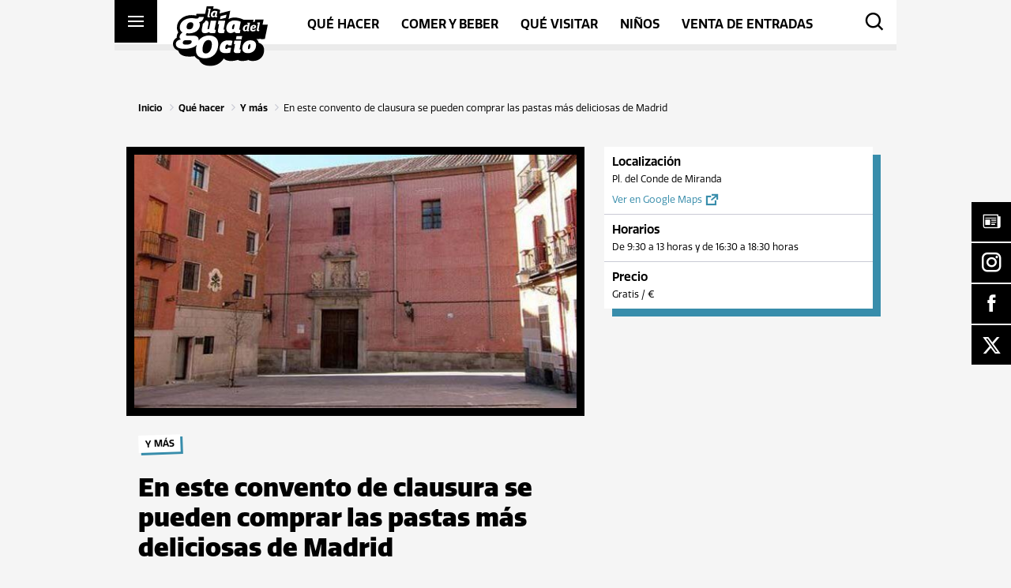

--- FILE ---
content_type: text/html; charset=UTF-8
request_url: https://guiadelocio.es/madrid/plan/en-este-convento-de-clausura-se-pueden-comprar-las-pastas-mas-deliciosas-de-madrid/
body_size: 64084
content:
<!DOCTYPE html>
<html lang="">
    <head>
        <meta http-equiv="X-UA-Compatible" content="IE=edge">
        <meta charset="UTF-8">
        <meta name="viewport" content="width=device-width, initial-scale=1.0, user-scalable=0">
        <meta name="format-detection" content="telephone=no">
        <meta name="msapplication-TileColor" content="#ffc40d">
        <meta name="theme-color" content="#000000">
        <link rel="shortcut icon" href="https://guiadelocio.es/madrid/wp-content/themes/guiadelocio/front/favicons/favicon_package_v0.16/favicon.ico">
        <link rel="apple-touch-icon" href="https://guiadelocio.es/madrid/wp-content/themes/guiadelocio/front/favicons/favicon_package_v0.16/apple-touch-icon.png">
        <link rel="icon" type="image/png" sizes="32x32" href="https://guiadelocio.es/madrid/wp-content/themes/guiadelocio/front/favicons/favicon_package_v0.16/favicon-32x32.png">
        <link rel="icon" type="image/png" sizes="16x16" href="https://guiadelocio.es/madrid/wp-content/themes/guiadelocio/front/favicons/favicon_package_v0.16/favicon-16x16.png">
        <link rel="manifest" href="https://guiadelocio.es/madrid/wp-content/themes/guiadelocio/front/favicons/favicon_package_v0.16/site.webmanifest">
        <link rel="mask-icon" href="https://guiadelocio.es/madrid/wp-content/themes/guiadelocio/front/favicons/favicon_package_v0.16/safari-pinned-tab.svg" color="#000000">
        <title>En este convento de clausura se pueden comprar las pastas más deliciosas de Madrid | Madrid | Guía del ocio</title><link rel="preload" as="font" href="https://guiadelocio.es/madrid/wp-content/plugins/simple-floating-menu/assets/css/fonts/fontawesome/fa-brands-400.woff2" crossorigin><link rel="preload" as="font" href="https://guiadelocio.es/madrid/wp-content/plugins/simple-floating-menu/assets/css/fonts/icofont/icofont.woff2" crossorigin><link rel="preload" as="font" href="https://fonts.gstatic.com/s/opensans/v44/memvYaGs126MiZpBA-UvWbX2vVnXBbObj2OVTS-muw.woff2" crossorigin><link rel="preload" as="font" href="https://use.typekit.net/af/98e9b8/000000000000000077359b99/30/l?primer=7cdcb44be4a7db8877ffa5c0007b8dd865b3bbc383831fe2ea177f62257a9191&#038;fvd=n4&#038;v=3" crossorigin><link rel="preload" as="font" href="https://use.typekit.net/af/6e0c21/000000000000000077359b9d/30/l?primer=7cdcb44be4a7db8877ffa5c0007b8dd865b3bbc383831fe2ea177f62257a9191&#038;fvd=n6&#038;v=3" crossorigin><link rel="preload" as="font" href="https://use.typekit.net/af/05a7ae/000000000000000077359b9e/30/l?primer=7cdcb44be4a7db8877ffa5c0007b8dd865b3bbc383831fe2ea177f62257a9191&#038;fvd=i6&#038;v=3" crossorigin><link rel="preload" as="font" href="https://use.typekit.net/af/ca0b39/000000000000000077359ba6/30/l?primer=7cdcb44be4a7db8877ffa5c0007b8dd865b3bbc383831fe2ea177f62257a9191&#038;fvd=n8&#038;v=3" crossorigin><link rel="preload" as="font" href="https://guiadelocio.es/madrid/wp-content/themes/guiadelocio/front/icons/guiadelocio-icons/fonts/guiadelocio-icons.woff2?928ck8" crossorigin><style id="wpr-usedcss">img:is([sizes=auto i],[sizes^="auto," i]){contain-intrinsic-size:3000px 1500px}.fa{font-family:var(--fa-style-family,"Font Awesome 6 Free");font-weight:var(--fa-style,900)}.fa,.fa-brands{-moz-osx-font-smoothing:grayscale;-webkit-font-smoothing:antialiased;display:var(--fa-display,inline-block);font-style:normal;font-variant:normal;line-height:1;text-rendering:auto}.fa-brands{font-family:'Font Awesome 6 Brands'}.fa-times::before{content:"\f00d"}:root{--fa-style-family-brands:'Font Awesome 6 Brands';--fa-font-brands:normal 400 1em/1 'Font Awesome 6 Brands'}@font-face{font-family:'Font Awesome 6 Brands';font-style:normal;font-weight:400;font-display:swap;src:url("https://guiadelocio.es/madrid/wp-content/plugins/simple-floating-menu/assets/css/fonts/fontawesome/fa-brands-400.woff2") format("woff2"),url("https://guiadelocio.es/madrid/wp-content/plugins/simple-floating-menu/assets/css/fonts/fontawesome/fa-brands-400.ttf") format("truetype")}.fa-brands{font-weight:400}.fa-x-twitter:before{content:"\e61b"}:root{--fa-style-family-classic:'Font Awesome 6 Free';--fa-font-regular:normal 400 1em/1 'Font Awesome 6 Free'}:root{--fa-style-family-classic:'Font Awesome 6 Free';--fa-font-solid:normal 900 1em/1 'Font Awesome 6 Free'}@font-face{font-family:'Font Awesome 5 Brands';font-display:swap;font-weight:400;src:url("https://guiadelocio.es/madrid/wp-content/plugins/simple-floating-menu/assets/css/fonts/fontawesome/fa-brands-400.woff2") format("woff2"),url("https://guiadelocio.es/madrid/wp-content/plugins/simple-floating-menu/assets/css/fonts/fontawesome/fa-brands-400.ttf") format("truetype")}@font-face{font-family:FontAwesome;font-display:swap;src:url("https://guiadelocio.es/madrid/wp-content/plugins/simple-floating-menu/assets/css/fonts/fontawesome/fa-brands-400.woff2") format("woff2"),url("https://guiadelocio.es/madrid/wp-content/plugins/simple-floating-menu/assets/css/fonts/fontawesome/fa-brands-400.ttf") format("truetype")}[class*=" essentialicon-"],[class^=essentialicon-]{font-family:EssentialIcon!important;font-style:normal;font-weight:400;font-variant:normal;text-transform:none;font-size:inherit;text-rendering:auto;line-height:inherit;-webkit-font-smoothing:antialiased;-moz-osx-font-smoothing:grayscale}@font-face{font-display:swap;font-family:IcoFont;src:url("https://guiadelocio.es/madrid/wp-content/plugins/simple-floating-menu/assets/css/fonts/icofont/icofont.woff2") format("woff2"),url("https://guiadelocio.es/madrid/wp-content/plugins/simple-floating-menu/assets/css/fonts/icofont/icofont.woff") format("woff");font-weight:400;font-style:normal}[class*=" icofont-"],[class^=icofont-]{font-family:IcoFont!important;font-style:normal;font-weight:400;font-variant:normal;text-transform:none;font-size:inherit;text-rendering:auto;line-height:inherit;-webkit-font-smoothing:antialiased;-moz-osx-font-smoothing:grayscale}.icofont-facebook:before{content:"\ed37"}.icofont-instagram:before{content:"\ed46"}.icofont-newspaper:before{content:"\efa7"}.sfm-floating-menu{position:fixed;z-index:99}.sfm-floating-menu{display:flex}.sfm-floating-menu.vertical{flex-direction:column}.sfm-floating-menu.middle-right{right:0;top:50%;transform:translateY(-50%)}.sfm-floating-menu a.sfm-shape-button{background:#000;text-align:center;transition:background .3s ease;text-decoration:none;color:#fff;height:100%;display:flex;align-items:center;justify-content:center;transition:color .3s ease,background-color .3s ease}.sfm-floating-menu i{position:relative}.sfm-floating-menu .sfm-button{position:relative;filter:drop-shadow(var(--sfm-button-shadow-x, 0) var(--sfm-button-shadow-y, 0) var(--sfm-button-shadow-blur, 0) var(--sfm-button-shadow-color, transparent))}.sfm-floating-menu .sfm-tool-tip{position:absolute;background:#000;font-size:.8em;white-space:nowrap;opacity:0;visibility:hidden;transition:all .3s ease-in-out}.sfm-floating-menu .sfm-button:hover .sfm-tool-tip{opacity:1;visibility:visible}.sfm-floating-menu .sfm-tool-tip a{color:#fff;display:block;line-height:1;text-decoration:none}.sfm-floating-menu .sfm-tool-tip:after{content:"";position:absolute;border-width:.35em;border-style:solid}.sfm-floating-menu.vertical .sfm-tool-tip a{padding:.3em .6em}.sfm-floating-menu.middle-right.vertical .sfm-tool-tip{top:50%;right:100%;transform:translate(-20px,-50%)}.sfm-floating-menu.middle-right.vertical .sfm-tool-tip:after{border-color:transparent transparent transparent #000;top:50%;left:100%;transform:translateY(-50%)}.sfm-floating-menu a.sfm-shape-button{height:50px;width:50px}.sfm-floating-menu a.sfm-shape-button{font-size:25px}.sfm-floating-menu i{top:0}.sfm-floating-menu.vertical{margin:-1px 0}.sfm-floating-menu.vertical .sfm-button{margin:1px 0}.sfm-floating-menu.middle-right{right:0}.sfm-floating-menu{z-index:999}.sfm-floating-menu .sfm-655719d6f0991 a.sfm-shape-button{background:#000}.sfm-floating-menu .sfm-655719d6f0991 a.sfm-shape-button{color:#fff}.sfm-floating-menu .sfm-655719d6f0991:hover a.sfm-shape-button{background:#e19b26}.sfm-floating-menu .sfm-655719d6f0991:hover a.sfm-shape-button{color:#fff}.sfm-floating-menu .sfm-655719d6f0991 .sfm-tool-tip{background:#000}.sfm-floating-menu.middle-right.vertical .sfm-655719d6f0991 .sfm-tool-tip:after{border-color:transparent transparent transparent #000}.sfm-floating-menu .sfm-655719d6f0991 .sfm-tool-tip a{color:#fff}.sfm-floating-menu .sfm-1700212889716 a.sfm-shape-button{background:#000}.sfm-floating-menu .sfm-1700212889716 a.sfm-shape-button{color:#fff}.sfm-floating-menu .sfm-1700212889716:hover a.sfm-shape-button{background:#e19b26}.sfm-floating-menu .sfm-1700212889716:hover a.sfm-shape-button{color:#fff}.sfm-floating-menu .sfm-1700212889716 .sfm-tool-tip{background:#000}.sfm-floating-menu.middle-right.vertical .sfm-1700212889716 .sfm-tool-tip:after{border-color:transparent transparent transparent #000}.sfm-floating-menu .sfm-1700212889716 .sfm-tool-tip a{color:#fff}.sfm-floating-menu .sfm-1700212994274 a.sfm-shape-button{background:#000}.sfm-floating-menu .sfm-1700212994274 a.sfm-shape-button{color:#fff}.sfm-floating-menu .sfm-1700212994274:hover a.sfm-shape-button{background:#e19b26}.sfm-floating-menu .sfm-1700212994274:hover a.sfm-shape-button{color:#fff}.sfm-floating-menu .sfm-1700212994274 .sfm-tool-tip{background:#000}.sfm-floating-menu.middle-right.vertical .sfm-1700212994274 .sfm-tool-tip:after{border-color:transparent transparent transparent #000}.sfm-floating-menu .sfm-1700212994274 .sfm-tool-tip a{color:#fff}.sfm-floating-menu .sfm-1700213077317 a.sfm-shape-button{background:#000}.sfm-floating-menu .sfm-1700213077317 a.sfm-shape-button{color:#fff}.sfm-floating-menu .sfm-1700213077317:hover a.sfm-shape-button{background:#e19b26}.sfm-floating-menu .sfm-1700213077317:hover a.sfm-shape-button{color:#fff}.sfm-floating-menu .sfm-1700213077317 .sfm-tool-tip{background:#000}.sfm-floating-menu.middle-right.vertical .sfm-1700213077317 .sfm-tool-tip:after{border-color:transparent transparent transparent #000}.sfm-floating-menu .sfm-1700213077317 .sfm-tool-tip a{color:#fff}.sfm-floating-menu .sfm-tool-tip a{font-family:'Open Sans'}.sfm-floating-menu .sfm-tool-tip a{font-weight:700;font-style:normal}.sfm-floating-menu .sfm-tool-tip a{text-transform:none}.sfm-floating-menu .sfm-tool-tip a{text-decoration:none}.sfm-floating-menu .sfm-tool-tip a{font-size:16px}.sfm-floating-menu .sfm-tool-tip a{line-height:1}.sfm-floating-menu .sfm-tool-tip a{letter-spacing:0}.sfm-floating-menu .sfm-button{--sfm-button-shadow-x:0px}.sfm-floating-menu .sfm-button{--sfm-button-shadow-y:0px}.sfm-floating-menu .sfm-button{--sfm-button-shadow-blur:0px}@font-face{font-display:swap;font-family:'Open Sans';font-style:normal;font-weight:300;font-stretch:100%;src:url(https://fonts.gstatic.com/s/opensans/v44/memvYaGs126MiZpBA-UvWbX2vVnXBbObj2OVTS-muw.woff2) format('woff2');unicode-range:U+0000-00FF,U+0131,U+0152-0153,U+02BB-02BC,U+02C6,U+02DA,U+02DC,U+0304,U+0308,U+0329,U+2000-206F,U+20AC,U+2122,U+2191,U+2193,U+2212,U+2215,U+FEFF,U+FFFD}@font-face{font-display:swap;font-family:'Open Sans';font-style:normal;font-weight:400;font-stretch:100%;src:url(https://fonts.gstatic.com/s/opensans/v44/memvYaGs126MiZpBA-UvWbX2vVnXBbObj2OVTS-muw.woff2) format('woff2');unicode-range:U+0000-00FF,U+0131,U+0152-0153,U+02BB-02BC,U+02C6,U+02DA,U+02DC,U+0304,U+0308,U+0329,U+2000-206F,U+20AC,U+2122,U+2191,U+2193,U+2212,U+2215,U+FEFF,U+FFFD}@font-face{font-display:swap;font-family:'Open Sans';font-style:normal;font-weight:500;font-stretch:100%;src:url(https://fonts.gstatic.com/s/opensans/v44/memvYaGs126MiZpBA-UvWbX2vVnXBbObj2OVTS-muw.woff2) format('woff2');unicode-range:U+0000-00FF,U+0131,U+0152-0153,U+02BB-02BC,U+02C6,U+02DA,U+02DC,U+0304,U+0308,U+0329,U+2000-206F,U+20AC,U+2122,U+2191,U+2193,U+2212,U+2215,U+FEFF,U+FFFD}@font-face{font-display:swap;font-family:'Open Sans';font-style:normal;font-weight:600;font-stretch:100%;src:url(https://fonts.gstatic.com/s/opensans/v44/memvYaGs126MiZpBA-UvWbX2vVnXBbObj2OVTS-muw.woff2) format('woff2');unicode-range:U+0000-00FF,U+0131,U+0152-0153,U+02BB-02BC,U+02C6,U+02DA,U+02DC,U+0304,U+0308,U+0329,U+2000-206F,U+20AC,U+2122,U+2191,U+2193,U+2212,U+2215,U+FEFF,U+FFFD}@font-face{font-display:swap;font-family:'Open Sans';font-style:normal;font-weight:700;font-stretch:100%;src:url(https://fonts.gstatic.com/s/opensans/v44/memvYaGs126MiZpBA-UvWbX2vVnXBbObj2OVTS-muw.woff2) format('woff2');unicode-range:U+0000-00FF,U+0131,U+0152-0153,U+02BB-02BC,U+02C6,U+02DA,U+02DC,U+0304,U+0308,U+0329,U+2000-206F,U+20AC,U+2122,U+2191,U+2193,U+2212,U+2215,U+FEFF,U+FFFD}@font-face{font-display:swap;font-family:'Open Sans';font-style:normal;font-weight:800;font-stretch:100%;src:url(https://fonts.gstatic.com/s/opensans/v44/memvYaGs126MiZpBA-UvWbX2vVnXBbObj2OVTS-muw.woff2) format('woff2');unicode-range:U+0000-00FF,U+0131,U+0152-0153,U+02BB-02BC,U+02C6,U+02DA,U+02DC,U+0304,U+0308,U+0329,U+2000-206F,U+20AC,U+2122,U+2191,U+2193,U+2212,U+2215,U+FEFF,U+FFFD}.cmplz-blocked-content-notice{display:none}.cmplz-blocked-content-container,.cmplz-wp-video{animation-name:cmplz-fadein;animation-duration:.6s;background:#fff;border:0;border-radius:3px;box-shadow:0 0 1px 0 rgba(0,0,0,.5),0 1px 10px 0 rgba(0,0,0,.15);display:flex;justify-content:center;align-items:center;background-repeat:no-repeat!important;background-size:cover!important;height:inherit;position:relative}.cmplz-blocked-content-container iframe,.cmplz-wp-video iframe{visibility:hidden;max-height:100%;border:0!important}.cmplz-blocked-content-container .cmplz-blocked-content-notice,.cmplz-wp-video .cmplz-blocked-content-notice{white-space:normal;text-transform:initial;position:absolute!important;width:100%;top:50%;left:50%;transform:translate(-50%,-50%);max-width:300px;font-size:14px;padding:10px;background-color:rgba(0,0,0,.5);color:#fff;text-align:center;z-index:98;line-height:23px}.cmplz-blocked-content-container .cmplz-blocked-content-notice .cmplz-links,.cmplz-wp-video .cmplz-blocked-content-notice .cmplz-links{display:block;margin-bottom:10px}.cmplz-blocked-content-container .cmplz-blocked-content-notice .cmplz-links a,.cmplz-wp-video .cmplz-blocked-content-notice .cmplz-links a{color:#fff}.cmplz-blocked-content-container div div{display:none}.cmplz-wp-video .cmplz-placeholder-element{width:100%;height:inherit}@keyframes cmplz-fadein{from{opacity:0}to{opacity:1}}@font-face{font-family:quatro;src:url("https://use.typekit.net/af/98e9b8/000000000000000077359b99/30/l?primer=7cdcb44be4a7db8877ffa5c0007b8dd865b3bbc383831fe2ea177f62257a9191&fvd=n4&v=3") format("woff2"),url("https://use.typekit.net/af/98e9b8/000000000000000077359b99/30/d?primer=7cdcb44be4a7db8877ffa5c0007b8dd865b3bbc383831fe2ea177f62257a9191&fvd=n4&v=3") format("woff"),url("https://use.typekit.net/af/98e9b8/000000000000000077359b99/30/a?primer=7cdcb44be4a7db8877ffa5c0007b8dd865b3bbc383831fe2ea177f62257a9191&fvd=n4&v=3") format("opentype");font-display:swap;font-style:normal;font-weight:400;font-stretch:normal}@font-face{font-family:quatro;src:url("https://use.typekit.net/af/6e0c21/000000000000000077359b9d/30/l?primer=7cdcb44be4a7db8877ffa5c0007b8dd865b3bbc383831fe2ea177f62257a9191&fvd=n6&v=3") format("woff2"),url("https://use.typekit.net/af/6e0c21/000000000000000077359b9d/30/d?primer=7cdcb44be4a7db8877ffa5c0007b8dd865b3bbc383831fe2ea177f62257a9191&fvd=n6&v=3") format("woff"),url("https://use.typekit.net/af/6e0c21/000000000000000077359b9d/30/a?primer=7cdcb44be4a7db8877ffa5c0007b8dd865b3bbc383831fe2ea177f62257a9191&fvd=n6&v=3") format("opentype");font-display:swap;font-style:normal;font-weight:600;font-stretch:normal}@font-face{font-family:quatro;src:url("https://use.typekit.net/af/05a7ae/000000000000000077359b9e/30/l?primer=7cdcb44be4a7db8877ffa5c0007b8dd865b3bbc383831fe2ea177f62257a9191&fvd=i6&v=3") format("woff2"),url("https://use.typekit.net/af/05a7ae/000000000000000077359b9e/30/d?primer=7cdcb44be4a7db8877ffa5c0007b8dd865b3bbc383831fe2ea177f62257a9191&fvd=i6&v=3") format("woff"),url("https://use.typekit.net/af/05a7ae/000000000000000077359b9e/30/a?primer=7cdcb44be4a7db8877ffa5c0007b8dd865b3bbc383831fe2ea177f62257a9191&fvd=i6&v=3") format("opentype");font-display:swap;font-style:italic;font-weight:600;font-stretch:normal}@font-face{font-family:quatro;src:url("https://use.typekit.net/af/ca0b39/000000000000000077359ba6/30/l?primer=7cdcb44be4a7db8877ffa5c0007b8dd865b3bbc383831fe2ea177f62257a9191&fvd=n8&v=3") format("woff2"),url("https://use.typekit.net/af/ca0b39/000000000000000077359ba6/30/d?primer=7cdcb44be4a7db8877ffa5c0007b8dd865b3bbc383831fe2ea177f62257a9191&fvd=n8&v=3") format("woff"),url("https://use.typekit.net/af/ca0b39/000000000000000077359ba6/30/a?primer=7cdcb44be4a7db8877ffa5c0007b8dd865b3bbc383831fe2ea177f62257a9191&fvd=n8&v=3") format("opentype");font-display:swap;font-style:normal;font-weight:800;font-stretch:normal}html{font-family:sans-serif;-ms-text-size-adjust:100%;-webkit-text-size-adjust:100%;text-size-adjust:100%}body{margin:0}article,aside,details,footer,header,menu,nav,section,summary{display:block}audio,progress,video{display:inline-block;vertical-align:baseline}audio:not([controls]){display:none;height:0}[hidden],template{display:none}a{background-color:rgba(0,0,0,0)}a:active,a:hover{outline:0}strong{font-weight:700}h1{font-size:2em;margin:.67em 0}img{border:0}svg:not(:root){overflow:hidden}hr{-moz-box-sizing:content-box;box-sizing:content-box;height:0}pre{overflow:auto}code,pre{font-family:monospace,monospace;font-size:1em}button,input,optgroup,select,textarea{color:inherit;font:inherit;margin:0}button{overflow:visible}button,select{text-transform:none}button,html input[type=button],input[type=reset],input[type=submit]{-webkit-appearance:button;cursor:pointer}button[disabled],html input[disabled]{cursor:default}button::-moz-focus-inner,input::-moz-focus-inner{border:0;padding:0}input{line-height:normal}input[type=checkbox],input[type=radio]{box-sizing:border-box;padding:0}input[type=number]::-webkit-inner-spin-button,input[type=number]::-webkit-outer-spin-button{height:auto}input[type=search]{-webkit-appearance:textfield;-moz-box-sizing:content-box;-webkit-box-sizing:content-box;box-sizing:content-box}input[type=search]::-webkit-search-cancel-button,input[type=search]::-webkit-search-decoration{-webkit-appearance:none}fieldset{border:1px solid silver;margin:0 2px;padding:.35em .625em .75em}legend{border:0;padding:0}textarea{overflow:auto}optgroup{font-weight:700}table{border-collapse:collapse;border-spacing:0}td,th{padding:0}*{box-sizing:border-box}@keyframes plyr-progress{to{background-position:var(--plyr-progress-loading-size,25px) 0}}@keyframes plyr-popup{0%{opacity:.5;transform:translateY(10px)}to{opacity:1;transform:translateY(0)}}@keyframes plyr-fade-in{from{opacity:0}to{opacity:1}}.plyr{-moz-osx-font-smoothing:grayscale;-webkit-font-smoothing:antialiased;align-items:center;direction:ltr;display:flex;flex-direction:column;font-family:var(--plyr-font-family,inherit);font-variant-numeric:tabular-nums;font-weight:var(--plyr-font-weight-regular,400);line-height:var(--plyr-line-height, 1.7);max-width:100%;min-width:200px;position:relative;text-shadow:none;transition:box-shadow .3s ease;z-index:0}.plyr audio,.plyr iframe,.plyr video{display:block;height:100%;width:100%}.plyr button{font:inherit;line-height:inherit;width:auto}.plyr:focus{outline:0}.plyr--full-ui{box-sizing:border-box}.plyr--full-ui *,.plyr--full-ui ::after,.plyr--full-ui ::before{box-sizing:inherit}.plyr--full-ui a,.plyr--full-ui button,.plyr--full-ui input,.plyr--full-ui label{touch-action:manipulation}.plyr__badge{background:var(--plyr-badge-background,hsl(216deg,15%,34%));border-radius:var(--plyr-badge-border-radius,2px);color:var(--plyr-badge-text-color,#fff);font-size:var(--plyr-font-size-badge, 9px);line-height:1;padding:3px 4px}.plyr--full-ui ::-webkit-media-text-track-container{display:none}.plyr__captions{animation:.3s plyr-fade-in;bottom:0;display:none;font-size:var(--plyr-font-size-small, 13px);left:0;padding:var(--plyr-control-spacing,10px);position:absolute;text-align:center;transition:transform .4s ease-in-out;width:100%}.plyr__captions span:empty{display:none}@media(min-width:480px){.plyr__captions{font-size:var(--plyr-font-size-base, 15px);padding:calc(var(--plyr-control-spacing,10px) * 2)}}@media(min-width:768px){.plyr__captions{font-size:var(--plyr-font-size-large, 18px)}}.plyr--captions-active .plyr__captions{display:block}.plyr:not(.plyr--hide-controls) .plyr__controls:not(:empty)~.plyr__captions{transform:translateY(calc(var(--plyr-control-spacing,10px) * -4))}.plyr__caption{background:var(--plyr-captions-background,rgba(0,0,0,.8));border-radius:2px;box-decoration-break:clone;color:var(--plyr-captions-text-color,#fff);line-height:185%;padding:.2em .5em;white-space:pre-wrap}.plyr__caption div{display:inline}.plyr__control{background:rgba(0,0,0,0);border:0;border-radius:var(--plyr-control-radius,3px);color:inherit;cursor:pointer;flex-shrink:0;overflow:visible;padding:calc(var(--plyr-control-spacing,10px) * .7);position:relative;transition:all .3s ease}.plyr__control svg{display:block;fill:currentColor;height:var(--plyr-control-icon-size,18px);pointer-events:none;width:var(--plyr-control-icon-size,18px)}.plyr__control:focus{outline:0}.plyr__control:focus-visible{outline:2px dashed var(--plyr-focus-visible-color,var(--plyr-color-main,var(--plyr-color-main,hsl(198deg,100%,50%))));outline-offset:2px}a.plyr__control{text-decoration:none}a.plyr__control::after,a.plyr__control::before{display:none}.plyr__control.plyr__control--pressed .icon--not-pressed,.plyr__control.plyr__control--pressed .label--not-pressed,.plyr__control:not(.plyr__control--pressed) .icon--pressed,.plyr__control:not(.plyr__control--pressed) .label--pressed{display:none}.plyr--full-ui ::-webkit-media-controls{display:none}.plyr__controls{align-items:center;display:flex;justify-content:flex-end;text-align:center}.plyr__controls .plyr__progress__container{flex:1;min-width:0}.plyr__controls .plyr__controls__item{margin-left:calc(var(--plyr-control-spacing,10px)/ 4)}.plyr__controls .plyr__controls__item:first-child{margin-left:0;margin-right:auto}.plyr__controls .plyr__controls__item.plyr__progress__container{padding-left:calc(var(--plyr-control-spacing,10px)/ 4)}.plyr__controls .plyr__controls__item.plyr__time{padding:0 calc(var(--plyr-control-spacing,10px)/ 2)}.plyr__controls .plyr__controls__item.plyr__progress__container:first-child,.plyr__controls .plyr__controls__item.plyr__time+.plyr__time,.plyr__controls .plyr__controls__item.plyr__time:first-child{padding-left:0}.plyr__controls:empty{display:none}.plyr__menu{display:flex;position:relative}.plyr__menu .plyr__control svg{transition:transform .3s ease}.plyr__menu .plyr__control[aria-expanded=true] svg{transform:rotate(90deg)}.plyr__menu .plyr__control[aria-expanded=true] .plyr__tooltip{display:none}.plyr__menu__container{animation:.2s plyr-popup;background:var(--plyr-menu-background,rgba(255,255,255,.9));border-radius:var(--plyr-menu-radius,4px);bottom:100%;box-shadow:var(--plyr-menu-shadow,0 1px 2px rgba(0,0,0,.15));color:var(--plyr-menu-color,hsl(216deg,15%,34%));font-size:var(--plyr-font-size-base, 15px);margin-bottom:10px;position:absolute;right:-3px;text-align:left;white-space:nowrap;z-index:3}.plyr__menu__container>div{overflow:hidden;transition:height .35s cubic-bezier(.4, 0, .2, 1),width .35s cubic-bezier(.4, 0, .2, 1)}.plyr__menu__container::after{border:var(--plyr-menu-arrow-size,4px) solid transparent;border-top-color:var(--plyr-menu-background,rgba(255,255,255,.9));content:"";height:0;position:absolute;right:calc(((var(--plyr-control-icon-size,18px)/ 2) + calc(var(--plyr-control-spacing,10px) * .7)) - (var(--plyr-menu-arrow-size,4px)/ 2));top:100%;width:0}.plyr__menu__container [role=menu]{padding:calc(var(--plyr-control-spacing,10px) * .7)}.plyr__menu__container [role=menuitem],.plyr__menu__container [role=menuitemradio]{margin-top:2px}.plyr__menu__container [role=menuitem]:first-child,.plyr__menu__container [role=menuitemradio]:first-child{margin-top:0}.plyr__menu__container .plyr__control{align-items:center;color:var(--plyr-menu-color,hsl(216deg,15%,34%));display:flex;font-size:var(--plyr-font-size-menu, var(--plyr-font-size-small, 13px));padding:calc(calc(var(--plyr-control-spacing,10px) * .7)/ 1.5) calc(calc(var(--plyr-control-spacing,10px) * .7) * 1.5);user-select:none;width:100%}.plyr__menu__container .plyr__control>span{align-items:inherit;display:flex;width:100%}.plyr__menu__container .plyr__control::after{border:var(--plyr-menu-item-arrow-size,4px) solid transparent;content:"";position:absolute;top:50%;transform:translateY(-50%)}.plyr__menu__container .plyr__control[role=menuitemradio]{padding-left:calc(var(--plyr-control-spacing,10px) * .7)}.plyr__menu__container .plyr__control[role=menuitemradio]::after,.plyr__menu__container .plyr__control[role=menuitemradio]::before{border-radius:100%}.plyr__menu__container .plyr__control[role=menuitemradio]::before{background:rgba(0,0,0,.1);content:"";display:block;flex-shrink:0;height:16px;margin-right:var(--plyr-control-spacing,10px);transition:all .3s ease;width:16px}.plyr__menu__container .plyr__control[role=menuitemradio]::after{background:#fff;border:0;height:6px;left:12px;opacity:0;top:50%;transform:translateY(-50%) scale(0);transition:transform .3s ease,opacity .3s ease;width:6px}.plyr__menu__container .plyr__control[role=menuitemradio][aria-checked=true]::before{background:var(--plyr-control-toggle-checked-background,var(--plyr-color-main,var(--plyr-color-main,hsl(198deg,100%,50%))))}.plyr__menu__container .plyr__control[role=menuitemradio][aria-checked=true]::after{opacity:1;transform:translateY(-50%) scale(1)}.plyr__menu__container .plyr__control[role=menuitemradio]:focus-visible::before,.plyr__menu__container .plyr__control[role=menuitemradio]:hover::before{background:rgba(35,40,47,.1)}.plyr__menu__container .plyr__menu__value{align-items:center;display:flex;margin-left:auto;margin-right:calc((calc(var(--plyr-control-spacing,10px) * .7) - 2px)*-1);overflow:hidden;padding-left:calc(calc(var(--plyr-control-spacing,10px) * .7) * 3.5);pointer-events:none}.plyr--full-ui input[type=range]{appearance:none;background:rgba(0,0,0,0);border:0;border-radius:calc(var(--plyr-range-thumb-height,13px) * 2);color:var(--plyr-range-fill-background,var(--plyr-color-main,var(--plyr-color-main,hsl(198deg,100%,50%))));display:block;height:calc((var(--plyr-range-thumb-active-shadow-width,3px) * 2) + var(--plyr-range-thumb-height,13px));margin:0;min-width:0;padding:0;transition:box-shadow .3s ease;width:100%}.plyr--full-ui input[type=range]::-webkit-slider-runnable-track{background:rgba(0,0,0,0);border:0;border-radius:calc(var(--plyr-range-track-height,5px)/ 2);height:var(--plyr-range-track-height,5px);transition:box-shadow .3s ease;user-select:none;background-image:linear-gradient(to right,currentColor var(--value,0%),transparent var(--value,0%))}.plyr--full-ui input[type=range]::-webkit-slider-thumb{background:var(--plyr-range-thumb-background,#fff);border:0;border-radius:100%;box-shadow:var(--plyr-range-thumb-shadow,0 1px 1px rgba(35,40,47,.15),0 0 0 1px rgba(35,40,47,.2));height:var(--plyr-range-thumb-height,13px);position:relative;transition:all .2s ease;width:var(--plyr-range-thumb-height,13px);appearance:none;margin-top:calc((var(--plyr-range-thumb-height,13px) - var(--plyr-range-track-height,5px))/ 2*-1)}.plyr--full-ui input[type=range]::-moz-range-track{background:rgba(0,0,0,0);border:0;border-radius:calc(var(--plyr-range-track-height,5px)/ 2);height:var(--plyr-range-track-height,5px);transition:box-shadow .3s ease;user-select:none}.plyr--full-ui input[type=range]::-moz-range-thumb{background:var(--plyr-range-thumb-background,#fff);border:0;border-radius:100%;box-shadow:var(--plyr-range-thumb-shadow,0 1px 1px rgba(35,40,47,.15),0 0 0 1px rgba(35,40,47,.2));height:var(--plyr-range-thumb-height,13px);position:relative;transition:all .2s ease;width:var(--plyr-range-thumb-height,13px)}.plyr--full-ui input[type=range]::-moz-range-progress{background:currentColor;border-radius:calc(var(--plyr-range-track-height,5px)/ 2);height:var(--plyr-range-track-height,5px)}.plyr--full-ui input[type=range]::-ms-track{background:rgba(0,0,0,0);border:0;border-radius:calc(var(--plyr-range-track-height,5px)/ 2);height:var(--plyr-range-track-height,5px);transition:box-shadow .3s ease;user-select:none;color:transparent}.plyr--full-ui input[type=range]::-ms-fill-upper{background:rgba(0,0,0,0);border:0;border-radius:calc(var(--plyr-range-track-height,5px)/ 2);height:var(--plyr-range-track-height,5px);transition:box-shadow .3s ease;user-select:none}.plyr--full-ui input[type=range]::-ms-fill-lower{background:rgba(0,0,0,0);border:0;border-radius:calc(var(--plyr-range-track-height,5px)/ 2);height:var(--plyr-range-track-height,5px);transition:box-shadow .3s ease;user-select:none;background:currentColor}.plyr--full-ui input[type=range]::-ms-thumb{background:var(--plyr-range-thumb-background,#fff);border:0;border-radius:100%;box-shadow:var(--plyr-range-thumb-shadow,0 1px 1px rgba(35,40,47,.15),0 0 0 1px rgba(35,40,47,.2));height:var(--plyr-range-thumb-height,13px);position:relative;transition:all .2s ease;width:var(--plyr-range-thumb-height,13px);margin-top:0}.plyr--full-ui input[type=range]::-ms-tooltip{display:none}.plyr--full-ui input[type=range]::-moz-focus-outer{border:0}.plyr--full-ui input[type=range]:focus{outline:0}.plyr--full-ui input[type=range]:focus-visible::-webkit-slider-runnable-track{outline:2px dashed var(--plyr-focus-visible-color,var(--plyr-color-main,var(--plyr-color-main,hsl(198deg,100%,50%))));outline-offset:2px}.plyr--full-ui input[type=range]:focus-visible::-moz-range-track{outline:2px dashed var(--plyr-focus-visible-color,var(--plyr-color-main,var(--plyr-color-main,hsl(198deg,100%,50%))));outline-offset:2px}.plyr--full-ui input[type=range]:focus-visible::-ms-track{outline:2px dashed var(--plyr-focus-visible-color,var(--plyr-color-main,var(--plyr-color-main,hsl(198deg,100%,50%))));outline-offset:2px}.plyr__poster{background-color:var(--plyr-video-background,var(--plyr-video-background,#000));background-position:50% 50%;background-repeat:no-repeat;background-size:contain;height:100%;left:0;opacity:0;position:absolute;top:0;transition:opacity .2s ease;width:100%;z-index:1}.plyr--stopped.plyr__poster-enabled .plyr__poster{opacity:1}.plyr__time{font-size:var(--plyr-font-size-time, var(--plyr-font-size-small, 13px))}.plyr__time+.plyr__time::before{content:"⁄";margin-right:var(--plyr-control-spacing,10px)}@media(max-width:767px){.plyr__time+.plyr__time{display:none}}.plyr__tooltip{background:var(--plyr-tooltip-background,rgba(255,255,255,.9));border-radius:var(--plyr-tooltip-radius,5px);bottom:100%;box-shadow:var(--plyr-tooltip-shadow,0 1px 2px rgba(0,0,0,.15));color:var(--plyr-tooltip-color,hsl(216deg,15%,34%));font-size:var(--plyr-font-size-small, 13px);font-weight:var(--plyr-font-weight-regular,400);left:50%;line-height:1.3;margin-bottom:calc(calc(var(--plyr-control-spacing,10px)/ 2) * 2);opacity:0;padding:calc(var(--plyr-control-spacing,10px)/ 2) calc(calc(var(--plyr-control-spacing,10px)/ 2) * 1.5);pointer-events:none;position:absolute;transform:translate(-50%,10px) scale(.8);transform-origin:50% 100%;transition:transform .2s .1s ease,opacity .2s .1s ease;white-space:nowrap;z-index:2}.plyr__tooltip::before{border-left:var(--plyr-tooltip-arrow-size,4px) solid transparent;border-right:var(--plyr-tooltip-arrow-size,4px) solid transparent;border-top:var(--plyr-tooltip-arrow-size,4px) solid var(--plyr-tooltip-background,rgba(255,255,255,.9));bottom:calc(var(--plyr-tooltip-arrow-size,4px) * -1);content:"";height:0;left:50%;position:absolute;transform:translateX(-50%);width:0;z-index:2}.plyr .plyr__control:focus-visible .plyr__tooltip,.plyr .plyr__control:hover .plyr__tooltip{opacity:1;transform:translate(-50%,0) scale(1)}.plyr .plyr__control:hover .plyr__tooltip{z-index:3}.plyr__controls>.plyr__control:first-child .plyr__tooltip,.plyr__controls>.plyr__control:first-child+.plyr__control .plyr__tooltip{left:0;transform:translate(0,10px) scale(.8);transform-origin:0 100%}.plyr__controls>.plyr__control:first-child .plyr__tooltip::before,.plyr__controls>.plyr__control:first-child+.plyr__control .plyr__tooltip::before{left:calc((var(--plyr-control-icon-size,18px)/ 2) + calc(var(--plyr-control-spacing,10px) * .7))}.plyr__controls>.plyr__control:last-child .plyr__tooltip{left:auto;right:0;transform:translate(0,10px) scale(.8);transform-origin:100% 100%}.plyr__controls>.plyr__control:last-child .plyr__tooltip::before{left:auto;right:calc((var(--plyr-control-icon-size,18px)/ 2) + calc(var(--plyr-control-spacing,10px) * .7));transform:translateX(50%)}.plyr__controls>.plyr__control:first-child+.plyr__control:focus-visible .plyr__tooltip,.plyr__controls>.plyr__control:first-child+.plyr__control:hover .plyr__tooltip,.plyr__controls>.plyr__control:first-child:focus-visible .plyr__tooltip,.plyr__controls>.plyr__control:first-child:hover .plyr__tooltip,.plyr__controls>.plyr__control:last-child:focus-visible .plyr__tooltip,.plyr__controls>.plyr__control:last-child:hover .plyr__tooltip{transform:translate(0,0) scale(1)}.plyr__progress{left:calc(var(--plyr-range-thumb-height,13px) * .5);margin-right:var(--plyr-range-thumb-height,13px);position:relative}.plyr__progress input[type=range],.plyr__progress__buffer{margin-left:calc(var(--plyr-range-thumb-height,13px) * -.5);margin-right:calc(var(--plyr-range-thumb-height,13px) * -.5);width:calc(100% + var(--plyr-range-thumb-height,13px))}.plyr__progress input[type=range]{position:relative;z-index:2}.plyr__progress .plyr__tooltip{left:0;max-width:120px;overflow-wrap:break-word}.plyr__progress__buffer{-webkit-appearance:none;background:rgba(0,0,0,0);border:0;border-radius:100px;height:var(--plyr-range-track-height,5px);left:0;margin-top:calc((var(--plyr-range-track-height,5px)/ 2)*-1);padding:0;position:absolute;top:50%}.plyr__progress__buffer::-webkit-progress-bar{background:rgba(0,0,0,0)}.plyr__progress__buffer::-webkit-progress-value{background:currentColor;border-radius:100px;min-width:var(--plyr-range-track-height,5px);transition:width .2s ease}.plyr__progress__buffer::-moz-progress-bar{background:currentColor;border-radius:100px;min-width:var(--plyr-range-track-height,5px);transition:width .2s ease}.plyr__progress__buffer::-ms-fill{border-radius:100px;transition:width .2s ease}.plyr--loading .plyr__progress__buffer{animation:1s linear infinite plyr-progress;background-image:linear-gradient(-45deg,var(--plyr-progress-loading-background,rgba(35,40,47,.6)) 25%,transparent 25%,transparent 50%,var(--plyr-progress-loading-background,rgba(35,40,47,.6)) 50%,var(--plyr-progress-loading-background,rgba(35,40,47,.6)) 75%,transparent 75%,transparent);background-repeat:repeat-x;background-size:var(--plyr-progress-loading-size,25px) var(--plyr-progress-loading-size,25px);color:transparent}.plyr__progress__marker{background-color:var(--plyr-progress-marker-background,#fff);border-radius:1px;height:var(--plyr-range-track-height,5px);position:absolute;top:50%;transform:translate(-50%,-50%);width:var(--plyr-progress-marker-width,3px);z-index:3}.plyr__volume{align-items:center;display:flex;position:relative}.plyr__volume input[type=range]{margin-left:calc(var(--plyr-control-spacing,10px)/ 2);margin-right:calc(var(--plyr-control-spacing,10px)/ 2);max-width:90px;min-width:60px;position:relative;z-index:2}.plyr__video-wrapper{background:var(--plyr-video-background,var(--plyr-video-background,#000));height:100%;margin:auto;overflow:hidden;position:relative;width:100%}.plyr__video-embed,.plyr__video-wrapper--fixed-ratio{aspect-ratio:16/9}@supports not (aspect-ratio:16/9){.plyr__video-embed,.plyr__video-wrapper--fixed-ratio{height:0;padding-bottom:56.25%;position:relative}}.plyr__video-embed iframe,.plyr__video-wrapper--fixed-ratio video{border:0;height:100%;left:0;position:absolute;top:0;width:100%}.plyr--full-ui .plyr__video-embed>.plyr__video-embed__container{padding-bottom:240%;position:relative;transform:translateY(-38.28125%)}.plyr:fullscreen{background:#000;border-radius:0!important;height:100%;margin:0;width:100%}.plyr:fullscreen video{height:100%}.plyr:fullscreen.plyr--hide-controls{cursor:none}.plyr--fullscreen-fallback{background:#000;border-radius:0!important;height:100%;margin:0;width:100%;bottom:0;left:0;position:fixed;right:0;top:0;z-index:10000000}.plyr--fullscreen-fallback video{height:100%}.plyr--fullscreen-fallback.plyr--hide-controls{cursor:none}@media(min-width:1024px){.plyr:fullscreen .plyr__captions{font-size:var(--plyr-font-size-xlarge, 21px)}.plyr--fullscreen-fallback .plyr__captions{font-size:var(--plyr-font-size-xlarge, 21px)}}.plyr__ads{border-radius:inherit;bottom:0;cursor:pointer;left:0;overflow:hidden;position:absolute;right:0;top:0;z-index:-1}.plyr__ads>div,.plyr__ads>div iframe{height:100%;position:absolute;width:100%}.plyr__ads::after{background:#23282f;border-radius:2px;bottom:var(--plyr-control-spacing,10px);color:#fff;content:attr(data-badge-text);font-size:11px;padding:2px 6px;pointer-events:none;position:absolute;right:var(--plyr-control-spacing,10px);z-index:3}.plyr__ads:empty::after{display:none}.plyr__cues{background:currentColor;display:block;height:var(--plyr-range-track-height,5px);left:0;opacity:.8;position:absolute;top:50%;transform:translateY(-50%);width:3px;z-index:3}.plyr__preview-thumb{background-color:var(--plyr-tooltip-background,rgba(255,255,255,.9));border-radius:var(--plyr-tooltip-radius,5px);bottom:100%;box-shadow:var(--plyr-tooltip-shadow,0 1px 2px rgba(0,0,0,.15));margin-bottom:calc(calc(var(--plyr-control-spacing,10px)/ 2) * 2);opacity:0;padding:3px;pointer-events:none;position:absolute;transform:translate(0,10px) scale(.8);transform-origin:50% 100%;transition:transform .2s .1s ease,opacity .2s .1s ease;z-index:2}.plyr__preview-thumb--is-shown{opacity:1;transform:translate(0,0) scale(1)}.plyr__preview-thumb::before{border-left:var(--plyr-tooltip-arrow-size,4px) solid transparent;border-right:var(--plyr-tooltip-arrow-size,4px) solid transparent;border-top:var(--plyr-tooltip-arrow-size,4px) solid var(--plyr-tooltip-background,rgba(255,255,255,.9));bottom:calc(var(--plyr-tooltip-arrow-size,4px) * -1);content:"";height:0;left:calc(50% + var(--preview-arrow-offset));position:absolute;transform:translateX(-50%);width:0;z-index:2}.plyr__preview-thumb__image-container{background:#c1c8d1;border-radius:calc(var(--plyr-tooltip-radius,5px) - 1px);overflow:hidden;position:relative;z-index:0}.plyr__preview-thumb__image-container img,.plyr__preview-thumb__image-container::after{height:100%;left:0;position:absolute;top:0;width:100%}.plyr__preview-thumb__image-container::after{border-radius:inherit;box-shadow:inset 0 0 0 1px rgba(0,0,0,.15);content:"";pointer-events:none}.plyr__preview-thumb__image-container img{max-height:none;max-width:none}.plyr__preview-thumb__time-container{background:var(--plyr-video-controls-background,linear-gradient(rgba(0,0,0,0),rgba(0,0,0,.75)));border-bottom-left-radius:calc(var(--plyr-tooltip-radius,5px) - 1px);border-bottom-right-radius:calc(var(--plyr-tooltip-radius,5px) - 1px);bottom:0;left:0;line-height:1.1;padding:20px 6px 6px;position:absolute;right:0;z-index:3}.plyr__preview-thumb__time-container span{color:#fff;font-size:var(--plyr-font-size-time, var(--plyr-font-size-small, 13px))}.plyr__preview-scrubbing{bottom:0;filter:blur(1px);height:100%;left:0;margin:auto;opacity:0;overflow:hidden;pointer-events:none;position:absolute;right:0;top:0;transition:opacity .3s ease;width:100%;z-index:1}.plyr__preview-scrubbing--is-shown{opacity:1}.plyr__preview-scrubbing img{height:100%;left:0;max-height:none;max-width:none;object-fit:contain;position:absolute;top:0;width:100%}.plyr--no-transition{transition:none!important}.plyr__sr-only{clip:rect(1px,1px,1px,1px);overflow:hidden;border:0!important;height:1px!important;padding:0!important;position:absolute!important;width:1px!important}.plyr [hidden]{display:none!important}.slick-slider{position:relative;display:block;box-sizing:border-box;-webkit-touch-callout:none;-webkit-user-select:none;-khtml-user-select:none;-moz-user-select:none;-ms-user-select:none;user-select:none;-ms-touch-action:pan-y;touch-action:pan-y;-webkit-tap-highlight-color:transparent}.slick-list{position:relative;overflow:hidden;display:block;margin:0;padding:0}.slick-list:focus{outline:0}.slick-slider .slick-list,.slick-slider .slick-track{-webkit-transform:translate3d(0,0,0);-moz-transform:translate3d(0,0,0);-ms-transform:translate3d(0,0,0);-o-transform:translate3d(0,0,0);transform:translate3d(0,0,0)}.slick-track{position:relative;left:0;top:0;display:block;margin-left:auto;margin-right:auto}.slick-track:after,.slick-track:before{content:"";display:table}.slick-track:after{clear:both}.slick-loading .slick-track{visibility:hidden}.slick-slide{float:left;height:100%;min-height:1px;display:none}[dir=rtl] .slick-slide{float:right}.slick-slide img{display:block}.slick-slide.slick-loading img{display:none}.slick-initialized .slick-slide{display:block}.slick-loading .slick-slide{visibility:hidden}.slick-vertical .slick-slide{display:block;height:auto;border:1px solid transparent}.slick-arrow.slick-hidden{display:none}:root{--chocolat-icon-left:url("data:image/svg+xml,%3Csvg xmlns%3D%22http%3A%2F%2Fwww.w3.org%2F2000%2Fsvg%22 viewBox%3D%220 0 32 32%22 stroke-linecap%3D%22round%22 stroke-linejoin%3D%22round%22%3E %3Ccircle cx%3D%2216%22 cy%3D%2216%22 r%3D%2216%22 fill-opacity%3D%22.2%22%2F%3E %3Cpath d%3D%22M15.3 20.7 10.7 16l4.6-4.7m7.4 4.7h-12%22 fill%3D%22none%22 stroke%3D%22%23fff%22 stroke-width%3D%221.3%22%2F%3E%3C%2Fsvg%3E");--chocolat-icon-right:url("data:image/svg+xml,%3Csvg xmlns%3D%22http%3A%2F%2Fwww.w3.org%2F2000%2Fsvg%22 viewBox%3D%220 0 32 32%22 stroke-linecap%3D%22round%22 stroke-linejoin%3D%22round%22%3E %3Ccircle cx%3D%2216%22 cy%3D%2216%22 r%3D%2216%22 fill-opacity%3D%22.2%22%2F%3E %3Cpath d%3D%22m16.7 11.3 4.6 4.7-4.6 4.7M9.3 16h12%22 fill%3D%22none%22 stroke%3D%22%23fff%22 stroke-width%3D%221.3%22%2F%3E%3C%2Fsvg%3E");--chocolat-icon-close:url("data:image/svg+xml,%3Csvg xmlns%3D%22http%3A%2F%2Fwww.w3.org%2F2000%2Fsvg%22 viewBox%3D%220 0 32 32%22 stroke-linecap%3D%22round%22%3E %3Ccircle cx%3D%2216%22 cy%3D%2216%22 r%3D%2216%22 fill-opacity%3D%22.2%22%2F%3E %3Cpath d%3D%22m12 12 8 8m0-8-8 8%22 fill%3D%22none%22 stroke%3D%22%23fff%22 stroke-width%3D%221.3%22%2F%3E%3C%2Fsvg%3E");--chocolat-icon-loader:url("data:image/svg+xml,%3Csvg xmlns%3D%22http%3A%2F%2Fwww.w3.org%2F2000%2Fsvg%22 width%3D%2238%22 height%3D%2238%22%3E %3Cg transform%3D%22translate(1 1)%22 stroke-width%3D%222%22 fill%3D%22none%22 fill-rule%3D%22evenodd%22%3E %3Ccircle stroke-opacity%3D%22.2%22 stroke%3D%22%23000%22 cx%3D%2218%22 cy%3D%2218%22 r%3D%2218%22%2F%3E %3Cpath d%3D%22M36 18C36 8 28 0 18 0%22 stroke%3D%22%23fff%22%3E %3CanimateTransform attributeName%3D%22transform%22 type%3D%22rotate%22 from%3D%220 18 18%22 to%3D%22360 18 18%22 dur%3D%221s%22 repeatCount%3D%22indefinite%22%2F%3E %3C%2Fpath%3E %3C%2Fg%3E%3C%2Fsvg%3E");--chocolat-icon-fullscreen:url("data:image/svg+xml,%3Csvg xmlns%3D%22http%3A%2F%2Fwww.w3.org%2F2000%2Fsvg%22 viewBox%3D%220 0 16 16%22%3E %3Cg stroke%3D%22%23fff%22 fill%3D%22none%22%3E %3Cpath d%3D%22M.5 2.5h15v11H.5z%22%2F%3E %3Cpath d%3D%22M7.5 7.5h8v6h-8z%22%2F%3E %3C%2Fg%3E%3C%2Fsvg%3E")}.chocolat-zoomable.chocolat-zoomed{cursor:zoom-out}.chocolat-open{overflow:hidden}.chocolat-overlay{transition:opacity .4s ease,visibility 0s .4s ease;height:100%;width:100%;position:fixed;left:0;top:0;z-index:10;background-color:#fff;visibility:hidden;opacity:0}.chocolat-overlay.chocolat-visible{transition:opacity .4s,visibility 0s;visibility:visible;opacity:.8}.chocolat-wrapper{transition:opacity .4s ease,visibility 0s .4s ease;width:100%;height:100%;position:fixed;opacity:0;left:0;top:0;z-index:16;color:#fff;visibility:hidden}.chocolat-wrapper.chocolat-visible{transition:opacity .4s,visibility 0s;opacity:1;visibility:visible}.chocolat-zoomable .chocolat-img{cursor:zoom-in}.chocolat-loader{transition:opacity .3s;height:38px;width:38px;position:absolute;left:50%;top:50%;margin-left:-19px;margin-top:-19px;z-index:11;background:var(--chocolat-icon-loader);opacity:0}.chocolat-loader.chocolat-visible{opacity:1}.chocolat-image-wrapper{position:fixed;width:0;height:0;left:50%;top:50%;z-index:14;text-align:left;transform:translate(-50%,-50%)}.chocolat-image-wrapper .chocolat-img{position:absolute;width:100%;height:100%}.chocolat-wrapper .chocolat-left{width:50px;height:100px;cursor:pointer;background:var(--chocolat-icon-left) 50% 50%/2rem auto no-repeat;z-index:17;visibility:hidden}.chocolat-layout{display:flex;flex-direction:column;position:absolute;top:0;bottom:0;left:0;right:0}.chocolat-image-canvas{transition:opacity .2s;opacity:0;flex-grow:1;align-self:stretch}.chocolat-image-canvas.chocolat-visible{opacity:1}.chocolat-center{flex-grow:1;display:flex;justify-content:center;align-items:center;user-select:none}.chocolat-wrapper .chocolat-right{width:50px;height:100px;cursor:pointer;background:var(--chocolat-icon-right) 50% 50%/2rem auto no-repeat;z-index:17;visibility:hidden}.chocolat-wrapper .chocolat-right.active{visibility:visible}.chocolat-wrapper .chocolat-left.active{visibility:visible}.chocolat-wrapper .chocolat-top{height:50px;overflow:hidden;z-index:17;flex-shrink:0}.chocolat-wrapper .chocolat-close{width:50px;height:50px;cursor:pointer;position:absolute;top:0;right:0;background:var(--chocolat-icon-close) 50% 50%/2rem auto no-repeat}.chocolat-wrapper .chocolat-bottom{height:40px;font-size:12px;z-index:17;padding-left:15px;padding-right:15px;background:rgba(0,0,0,.2);flex-shrink:0;display:flex;align-items:center}.chocolat-wrapper .chocolat-set-title{display:inline-block;padding-right:15px;line-height:1;border-right:1px solid rgba(255,255,255,.3)}.chocolat-wrapper .chocolat-pagination{float:right;display:inline-block;padding-left:15px;padding-right:15px;margin-right:15px}.chocolat-wrapper .chocolat-fullscreen{width:16px;height:40px;background:var(--chocolat-icon-fullscreen) 50% 50%/1rem auto no-repeat;display:block;cursor:pointer;float:right}.chocolat-wrapper .chocolat-description{display:inline-block;flex-grow:1;text-align:left}body.chocolat-open>.chocolat-overlay{z-index:15}body.chocolat-open>.chocolat-loader{z-index:15}body.chocolat-open>.chocolat-image-wrapper{z-index:17}.chocolat-in-container .chocolat-image-wrapper,.chocolat-in-container .chocolat-overlay,.chocolat-in-container .chocolat-wrapper{position:absolute}.chocolat-in-container{position:relative}.chocolat-zoomable.chocolat-zooming-in .chocolat-image-wrapper,.chocolat-zoomable.chocolat-zooming-out .chocolat-image-wrapper{transition:width .2s ease,height .2s ease}.chocolat-zoomable.chocolat-zooming-in .chocolat-img,.chocolat-zoomable.chocolat-zooming-out .chocolat-img{transition:margin .2s ease}.qs-datepicker-container{font-size:1rem;font-family:sans-serif;color:#000;position:absolute;width:15.625em;display:flex;flex-direction:column;z-index:9001;user-select:none;border:1px solid gray;border-radius:.263921875em;overflow:hidden;background:#fff;box-shadow:0 1.25em 1.25em -.9375em rgba(0,0,0,.3)}.qs-datepicker-container *{box-sizing:border-box}.qs-centered{position:fixed;top:50%;left:50%;transform:translate(-50%,-50%)}.qs-hidden{display:none}.qs-overlay{position:absolute;top:0;left:0;background:rgba(0,0,0,.75);color:#fff;width:100%;height:100%;padding:.5em;z-index:1;opacity:1;transition:opacity .3s;display:flex;flex-direction:column}.qs-overlay.qs-hidden{opacity:0;z-index:-1}.qs-overlay .qs-overlay-year{border:none;background:rgba(0,0,0,0);border-bottom:1px solid #fff;border-radius:0;color:#fff;font-size:.875em;padding:.25em 0;width:80%;text-align:center;margin:0 auto;display:block}.qs-overlay .qs-overlay-year::-webkit-inner-spin-button{-webkit-appearance:none}.qs-overlay .qs-close{padding:.5em;cursor:pointer;position:absolute;top:0;right:0}.qs-overlay .qs-submit{border:1px solid #fff;border-radius:.263921875em;padding:.5em;margin:0 auto auto;cursor:pointer;background:rgba(128,128,128,.4)}.qs-overlay .qs-submit.qs-disabled{color:gray;border-color:gray;cursor:not-allowed}.qs-overlay .qs-overlay-month-container{display:flex;flex-wrap:wrap;flex-grow:1}.qs-overlay .qs-overlay-month{display:flex;justify-content:center;align-items:center;width:calc(100% / 3);cursor:pointer;opacity:.5;transition:opacity .15s}.qs-overlay .qs-overlay-month.active,.qs-overlay .qs-overlay-month:hover{opacity:1}.qs-controls{width:100%;display:flex;justify-content:space-between;align-items:center;flex-grow:1;flex-shrink:0;background:#d3d3d3;filter:blur(0px);transition:filter .3s}.qs-controls.qs-blur{filter:blur(5px)}.qs-arrow{height:1.5625em;width:1.5625em;position:relative;cursor:pointer;border-radius:.263921875em;transition:background .15s}.qs-arrow:hover{background:rgba(0,0,0,.1)}.qs-arrow:hover.qs-left:after{border-right-color:#000}.qs-arrow:hover.qs-right:after{border-left-color:#000}.qs-arrow:after{content:"";border:.390625em solid transparent;position:absolute;top:50%;transition:border .2s}.qs-arrow.qs-left:after{border-right-color:gray;right:50%;transform:translate(25%,-50%)}.qs-arrow.qs-right:after{border-left-color:gray;left:50%;transform:translate(-25%,-50%)}.qs-month-year{font-weight:700;transition:border .2s;border-bottom:1px solid transparent}.qs-month-year:not(.qs-disabled-year-overlay){cursor:pointer}.qs-month-year:not(.qs-disabled-year-overlay):hover{border-bottom:1px solid gray}.qs-month-year:active:focus,.qs-month-year:focus{outline:0}.qs-month{padding-right:.5ex}.qs-year{padding-left:.5ex}.qs-squares{display:flex;flex-wrap:wrap;padding:.3125em;filter:blur(0px);transition:filter .3s}.qs-squares.qs-blur{filter:blur(5px)}.qs-square{width:calc(100% / 7);height:1.5625em;display:flex;align-items:center;justify-content:center;cursor:pointer;transition:background .1s;border-radius:.263921875em}.qs-square:not(.qs-empty):not(.qs-disabled):not(.qs-day):not(.qs-active):hover{background:orange}.qs-current{font-weight:700;text-decoration:underline}.qs-active,.qs-range-end,.qs-range-start{background:#add8e6}.qs-range-start:not(.qs-range-6){border-top-right-radius:0;border-bottom-right-radius:0}.qs-range-middle{background:#d4ebf2}.qs-range-middle:not(.qs-range-0):not(.qs-range-6){border-radius:0}.qs-range-end:not(.qs-range-0){border-top-left-radius:0;border-bottom-left-radius:0}.qs-disabled,.qs-outside-current-month{opacity:.2}.qs-disabled{cursor:not-allowed}.qs-empty{cursor:default}.qs-day{cursor:default;font-weight:700;color:gray}.qs-event{position:relative}.qs-event:after{content:"";position:absolute;width:.46875em;height:.46875em;border-radius:50%;background:#07f;bottom:0;right:0}:root{--footer-color-background:#000000;--footer-color-text:#ffffff;--filter-color-background:#C9CAD5;--filter-color-text:#000000;--filter-color-separator:#B7B8C7;--input-color-text:#000000;--input-color-background:#ffffff;--input-color-border:#000000;--button-color-text:#000000;--button-color-background:transparent;--button-color-border:#000000;--tags-color-text:#000000;--tags-color-background:#ffffff}:root{--text-shadow-color:#181819}.title--nav{font-family:quatro,Helvetica,sans-serif;font-weight:600;font-size:1.25rem;line-height:1.25em;margin:0;text-transform:uppercase;text-transform:none}@media(max-width:1297px){.title--nav{font-size:1rem;line-height:1.25em}}.hasSkin .title--nav,.hasSkyscrappers .title--nav{font-size:1rem;line-height:1.25em}@font-face{font-family:guiadelocio-icons;src:url("https://guiadelocio.es/madrid/wp-content/themes/guiadelocio/front/icons/guiadelocio-icons/fonts/guiadelocio-icons.woff2?928ck8") format("woff2"),url("https://guiadelocio.es/madrid/wp-content/themes/guiadelocio/front/icons/guiadelocio-icons/fonts/guiadelocio-icons.ttf?928ck8") format("truetype"),url("https://guiadelocio.es/madrid/wp-content/themes/guiadelocio/front/icons/guiadelocio-icons/fonts/guiadelocio-icons.woff?928ck8") format("woff"),url("https://guiadelocio.es/madrid/wp-content/themes/guiadelocio/front/icons/guiadelocio-icons/fonts/guiadelocio-icons.svg?928ck8#guiadelocio-icons") format("svg");font-weight:400;font-style:normal;font-display:swap}[class*=" icon-"],[class^=icon-]{font-family:guiadelocio-icons!important;speak:never;font-style:normal;font-weight:400;font-variant:normal;text-transform:none;line-height:1;-webkit-font-smoothing:antialiased;-moz-osx-font-smoothing:grayscale}.icon-tickets:before{content:""}.icon-calendar:before{content:""}.icon-category-outdoor:before{content:""}.icon-category-restaurants:before{content:""}.icon-category-bars:before{content:""}.icon-category-nightlife:before{content:""}.icon-category-museums:before{content:""}.icon-category-monuments:before{content:""}.icon-category-shopping:before{content:""}.icon-category-cinema:before{content:""}.icon-category-theater:before{content:""}.icon-category-concerts:before{content:""}.icon-category-exhibitions:before{content:""}:root{--bars_background:#000000}.button{max-width:100%;border-radius:0;white-space:nowrap;text-overflow:ellipsis;padding:0;margin:0;border:4px solid transparent;display:inline-flex;justify-content:center;align-items:center;position:relative;background:rgba(0,0,0,0);transition-property:color,background-color,border-color,box-shadow,opacity,height;transition-duration:.2s;transition-timing-function:cubic-bezier(0.24,0.72,0.35,1.01);-webkit-appearance:none;vertical-align:middle;text-decoration:none;font-weight:600;font-size:.75rem;line-height:1.2em;padding:8px 15px;color:var(--button-color-text);border-color:var(--button-color-border);background:var(--button-color-background)}.button .button__text{white-space:nowrap;text-overflow:ellipsis;overflow:hidden;max-width:100%;position:relative;z-index:10}.button.disabled,.button[disabled]{cursor:default}.button input{border:0;padding:0;margin:0;background:rgba(0,0,0,0)}.button:hover:not(.disabled):not(:disabled){--button-color-text:#ffffff;--button-color-border:#000000;--button-color-background:#000000;--bars_background:#000000}.button.button--large{font-weight:600;font-size:.9375rem;line-height:1.2em;padding:12px 15px;min-width:145px}.button.button--large[class*=" button--icon-"]::before,.button.button--large[class^=button--icon-]::before{width:28px;font-size:28px;margin-top:-4px;margin-right:8px}.button.button--chromeless{font-weight:600;border-color:transparent!important;box-shadow:none!important}.button.button--link{font-weight:400;padding:0;border:0!important;background-color:rgba(0,0,0,0)!important}.button.button--link:hover:not(.disabled):not(:disabled){--button-color-text:#202326}.button.button--square{padding:8px;min-width:0}.button.button--square .button__text{border:0;clip:rect(1px,1px,1px,1px);clip-path:inset(50%);height:1px;margin:-1px;overflow:hidden;padding:0;position:absolute!important;width:1px;word-wrap:normal!important}.button.button--badge::after{content:"";position:absolute;right:-8px;top:-8px;width:16px;height:16px;border-radius:8px;background:#98c446}.button[class*=" button--icon-"],.button[class^=button--icon-]{justify-content:flex-start}.button[class*=" button--icon-"]::before,.button[class^=button--icon-]::before{font-family:guiadelocio-icons!important;speak:none;font-style:normal;font-weight:400;font-variant:normal;text-transform:none;line-height:1;-webkit-font-smoothing:antialiased;-moz-osx-font-smoothing:grayscale;display:inline-block;width:16px;height:16px;font-size:16px;text-align:center;line-height:16px;margin-right:4px;margin-left:-6px;position:relative;z-index:10}.button.button--icon-chevron-right::before{content:""}.button.button--icon-chevron-left::before{content:""}.button.button--icon-search::before{content:""}.button.button--icon-instagram::before{content:""}.button.button--icon-youtube::before{content:""}.button.button--icon-twitter::before{content:""}.button.button--icon-facebook::before{content:""}.button.button--icon-blank::before{content:""}.button.button--icon-newsletter::before{content:""}.button.button--icon-reset::before{content:""}.button.button--iconposition-left::before{margin-right:4px;margin-left:-6px}.button.button--iconposition-right{flex-direction:row-reverse}.button.button--iconposition-right::before{margin-left:4px;margin-right:-6px}.button.button--square{justify-content:center}.button.button--square::before{margin-right:0;margin-left:0}.button.button--square.button--large::before{width:22px;height:22px;font-size:22px;line-height:22px}.button.button--square.button--icon-facebook,.button.button--square.button--icon-instagram,.button.button--square.button--icon-twitter{padding:0;justify-content:center;align-items:center;width:40px;height:40px}.button.button--square.button--icon-facebook::before,.button.button--square.button--icon-instagram::before,.button.button--square.button--icon-twitter::before{font-size:24px;width:auto;height:auto}.button.button--square.button--icon-search::before{font-size:24px;width:auto;height:auto}.button--filled{--button-color-text:#ffffff;--button-color-border:#000000;--button-color-background:#000000}.button--filled .sitefooter,.button--filled .siteheader{box-shadow:2px 2px 0 0 #ebebeb}.button--filled.button--bars{box-shadow:none;--bars_background:#ffffff}.button--filled:hover:not(.disabled):not(:disabled){--button-color-text:#000000;--button-color-border:#000000;--button-color-background:#ffffff}.button--bars .button__text{border:0;clip:rect(1px,1px,1px,1px);clip-path:inset(50%);height:1px;margin:-1px;overflow:hidden;padding:0;position:absolute!important;width:1px;word-wrap:normal!important}.button--bars .button__bars{display:block;position:relative;width:20px;height:20px}.button--bars .button__bars__bar{display:block;width:20px;height:2px;background:var(--bars_background);border-radius:0;position:absolute;top:50%;left:50%;transform:translate(-50%,-50%) rotate(0);transition:all .3s ease-in-out;opacity:1}.button--bars .button__bars__bar:first-child{margin-top:-6px}.button--bars .button__bars__bar:last-child{margin-top:6px}.sidenavigationVisible .button--bars .button__bars .button__bars__bar:first-child{transform:rotate(45deg);width:20px;top:15px;left:-2px}.sidenavigationVisible .button--bars .button__bars .button__bars__bar:nth-child(2){background:rgba(0,0,0,0)}.sidenavigationVisible .button--bars .button__bars .button__bars__bar:last-child{transform:rotate(-45deg);width:20px;top:3px;left:-2px}.button.disabled,.button[disabled]{--button-color-text:#C9CAD5;--button-color-border:#C9CAD5;--button-color-background:transparent}.list-social{display:flex;flex-wrap:wrap;justify-content:flex-start;align-items:baseline;margin-left:-4px}.list-social li{margin-right:4px}.list-social .button--square{padding-left:0;padding-right:0}.list-tags li{display:inline}.tag{font-weight:600;font-size:.75rem;line-height:1.2em;text-transform:uppercase;position:relative;display:inline-flex;justify-content:stretch;align-items:flex-start;white-space:nowrap;margin-right:4px;transform-origin:0 0}.tag__inner{display:inline-flex;justify-content:center;align-items:flex-start;padding:4px 8px;background:var(--tags-color-background);color:var(--tags-color-text);position:relative;z-index:1}.tag::after{content:"";display:block;width:100%;height:100%;background-color:var(--tags-color-text);position:absolute;left:3px;top:3px}.tag.tag--mini{font-weight:600;font-size:.75rem;line-height:1.2em;text-transform:uppercase;font-size:.625rem;line-height:1.2em}.tag.tag--mini .tag__inner{color:inherit;padding:2px 2px 2px 6px;background:rgba(0,0,0,0)}.tag.tag--mini::after{width:3px;height:100%;left:0;top:0;z-index:2}.tag[class*=" tag--icon-"] .tag__inner::before,.tag[class^=tag--icon-] .tag__inner::before{font-family:guiadelocio-icons!important;speak:none;font-style:normal;font-weight:400;font-variant:normal;text-transform:none;line-height:1;-webkit-font-smoothing:antialiased;-moz-osx-font-smoothing:grayscale;display:inline-block;width:24px;height:24px;font-size:24px;text-align:center;line-height:24px;margin-top:-8px;margin-bottom:-8px}.tag.tag--iconposition-left .tag__inner::before{margin-right:8px;margin-left:-2px}.tag.tag--group-1::after{background-color:#388dab}.tag.tag--group-2::after{background-color:#de4444}.tag.tag--group-3::after{background-color:#98c446}.tag.tag--group-4::after{background-color:#4e33b1}.tag-service__availability{font-size:14px;line-height:1em;margin:0 3px 0 0}.tag-service__availability::before{font-family:guiadelocio-icons!important;speak:none;font-style:normal;font-weight:400;font-variant:normal;text-transform:none;line-height:1;-webkit-font-smoothing:antialiased;-moz-osx-font-smoothing:grayscale;content:"";color:#c9cad5}.tag--available .tag-service__availability::before{content:"";color:#98c446}.pagination{display:flex;flex-wrap:wrap;align-items:stretch;justify-content:center}.pagination li{margin:0 .4375rem .875rem}.pagination li a,.pagination li button{max-width:100%;border-radius:0;white-space:nowrap;text-overflow:ellipsis;padding:0;margin:0;border:4px solid transparent;display:inline-flex;justify-content:center;align-items:center;position:relative;background:rgba(0,0,0,0);transition-property:color,background-color,border-color,box-shadow,opacity,height;transition-duration:.2s;transition-timing-function:cubic-bezier(0.24,0.72,0.35,1.01);-webkit-appearance:none;vertical-align:middle;text-decoration:none;font-weight:600;font-size:.75rem;line-height:1.2em;padding:8px 15px;color:var(--button-color-text);border-color:var(--button-color-border);background:var(--button-color-background);padding:.5rem;min-width:0;height:42px}.pagination li a .button__text,.pagination li button .button__text{white-space:nowrap;text-overflow:ellipsis;overflow:hidden;max-width:100%;position:relative;z-index:10}.pagination li a.disabled,.pagination li a[disabled],.pagination li button.disabled,.pagination li button[disabled]{cursor:default}.pagination li a input,.pagination li button input{border:0;padding:0;margin:0;background:rgba(0,0,0,0)}.pagination li a:hover:not(.disabled):not(:disabled),.pagination li button:hover:not(.disabled):not(:disabled){--button-color-text:#ffffff;--button-color-border:#000000;--button-color-background:#000000;--bars_background:#000000}.pagination li a.button--large,.pagination li button.button--large{font-weight:600;font-size:.9375rem;line-height:1.2em;padding:12px 15px;min-width:145px}.pagination li a.button--large[class*=" button--icon-"]::before,.pagination li a.button--large[class^=button--icon-]::before,.pagination li button.button--large[class*=" button--icon-"]::before,.pagination li button.button--large[class^=button--icon-]::before{width:28px;font-size:28px;margin-top:-4px;margin-right:8px}.pagination li a.button--chromeless,.pagination li button.button--chromeless{font-weight:600;border-color:transparent!important;box-shadow:none!important}.pagination li a.button--link,.pagination li button.button--link{font-weight:400;padding:0;border:0!important;background-color:rgba(0,0,0,0)!important}.pagination li a.button--link:hover:not(.disabled):not(:disabled),.pagination li button.button--link:hover:not(.disabled):not(:disabled){--button-color-text:#202326}.pagination li a.button--square,.pagination li button.button--square{padding:8px;min-width:0}.pagination li a.button--square .button__text,.pagination li button.button--square .button__text{border:0;clip:rect(1px,1px,1px,1px);clip-path:inset(50%);height:1px;margin:-1px;overflow:hidden;padding:0;position:absolute!important;width:1px;word-wrap:normal!important}.pagination li a.button--badge::after,.pagination li button.button--badge::after{content:"";position:absolute;right:-8px;top:-8px;width:16px;height:16px;border-radius:8px;background:#98c446}.pagination li a[class*=" button--icon-"],.pagination li a[class^=button--icon-],.pagination li button[class*=" button--icon-"],.pagination li button[class^=button--icon-]{justify-content:flex-start}.pagination li a[class*=" button--icon-"]::before,.pagination li a[class^=button--icon-]::before,.pagination li button[class*=" button--icon-"]::before,.pagination li button[class^=button--icon-]::before{font-family:guiadelocio-icons!important;speak:none;font-style:normal;font-weight:400;font-variant:normal;text-transform:none;line-height:1;-webkit-font-smoothing:antialiased;-moz-osx-font-smoothing:grayscale;display:inline-block;width:16px;height:16px;font-size:16px;text-align:center;line-height:16px;margin-right:4px;margin-left:-6px;position:relative;z-index:10}.pagination li a.button--icon-chevron-right::before,.pagination li button.button--icon-chevron-right::before{content:""}.pagination li a.button--icon-chevron-left::before,.pagination li button.button--icon-chevron-left::before{content:""}.pagination li a.button--icon-search::before,.pagination li button.button--icon-search::before{content:""}.pagination li a.button--icon-instagram::before,.pagination li button.button--icon-instagram::before{content:""}.pagination li a.button--icon-youtube::before,.pagination li button.button--icon-youtube::before{content:""}.pagination li a.button--icon-twitter::before,.pagination li button.button--icon-twitter::before{content:""}.pagination li a.button--icon-facebook::before,.pagination li button.button--icon-facebook::before{content:""}.pagination li a.button--icon-blank::before,.pagination li button.button--icon-blank::before{content:""}.pagination li a.button--icon-newsletter::before,.pagination li button.button--icon-newsletter::before{content:""}.pagination li a.button--icon-reset::before,.pagination li button.button--icon-reset::before{content:""}.pagination li a.button--iconposition-left::before,.pagination li button.button--iconposition-left::before{margin-right:4px;margin-left:-6px}.pagination li a.button--iconposition-right,.pagination li button.button--iconposition-right{flex-direction:row-reverse}.pagination li a.button--iconposition-right::before,.pagination li button.button--iconposition-right::before{margin-left:4px;margin-right:-6px}.pagination li a.button--square,.pagination li button.button--square{justify-content:center}.pagination li a.button--square::before,.pagination li button.button--square::before{margin-right:0;margin-left:0}.pagination li a.button--square.button--large::before,.pagination li button.button--square.button--large::before{width:22px;height:22px;font-size:22px;line-height:22px}.pagination li a.button--square.button--icon-facebook,.pagination li a.button--square.button--icon-instagram,.pagination li a.button--square.button--icon-twitter,.pagination li button.button--square.button--icon-facebook,.pagination li button.button--square.button--icon-instagram,.pagination li button.button--square.button--icon-twitter{padding:0;justify-content:center;align-items:center;width:40px;height:40px}.pagination li a.button--square.button--icon-facebook::before,.pagination li a.button--square.button--icon-instagram::before,.pagination li a.button--square.button--icon-twitter::before,.pagination li button.button--square.button--icon-facebook::before,.pagination li button.button--square.button--icon-instagram::before,.pagination li button.button--square.button--icon-twitter::before{font-size:24px;width:auto;height:auto}.pagination li a.button--square.button--icon-search::before,.pagination li button.button--square.button--icon-search::before{font-size:24px;width:auto;height:auto}.pagination li a span,.pagination li button span{pointer-events:none}.pagination li.number a,.pagination li.number button{min-width:42px}.pagination li.current{--button-color-text:#ffffff;--button-color-border:#000000;--button-color-background:#000000}.pagination li.disabled,.pagination li.disabled a:hover,.pagination li.disabled button:hover{--button-color-text:#C9CAD5!important;--button-color-border:#C9CAD5!important;--button-color-background:transparent!important;cursor:default!important}input,select,textarea{box-shadow:none!important;-webkit-appearance:none}input[type=search]{box-sizing:border-box;-webkit-appearance:none}input[type=date],input[type=email],input[type=number],input[type=password],input[type=text],input[type=url],select,textarea{box-shadow:none!important;-webkit-appearance:none}input[type=date]:focus,input[type=email]:focus,input[type=number]:focus,input[type=password]:focus,input[type=text]:focus,input[type=url]:focus,select:focus,textarea:focus{outline:0;box-shadow:none}select:-moz-focusring{color:transparent;text-shadow:0 0 0 #000}input:required{box-shadow:none}input:invalid{box-shadow:none}input[type=checkbox],input[type=date],input[type=date]::-webkit-datetime-edit,input[type=date]::-webkit-datetime-edit-day-field,input[type=date]::-webkit-datetime-edit-fields-wrapper,input[type=date]::-webkit-datetime-edit-month-field,input[type=date]::-webkit-datetime-edit-text,input[type=date]::-webkit-datetime-edit-year-field,input[type=date]::-webkit-inner-spin-button,input[type=date]::-webkit-outer-spin-button,input[type=number],input[type=number]::-webkit-inner-spin-button,input[type=number]::-webkit-outer-spin-button,input[type=radio]{-webkit-appearance:none;appearance:none;-moz-appearance:none;margin:0}input[type=number]{-moz-appearance:textfield;appearance:textfield}input[type=date]::-webkit-search-cancel-button,input[type=date]::-webkit-search-results-button{appearance:textfield}input[type=date]::-webkit-calendar-picker-indicator,input[type=date]::-webkit-clear-button{display:none!important}input::-ms-clear{display:none}fieldset{border:0;padding:0;margin:0}.form-field{display:flex;flex-direction:column}.form-field__input{font-size:.75rem;line-height:1.25em;color:var(--input-color-text);background:var(--input-color-background);border:3px solid var(--input-color-border);padding:.875rem}.form-field__input::-webkit-input-placeholder{font-weight:600;font-style:italic;color:#636363}.form-field__input:-moz-placeholder{font-weight:600;font-style:italic;color:#636363}.form-field__input::-moz-placeholder{font-weight:600;font-style:italic;color:#636363}.form-field__input:-ms-input-placeholder{font-weight:600;font-style:italic;color:#636363}.form-field__input::placeholder{font-weight:600;font-style:italic;color:#636363}.form-field--button{display:inline-flex}.form-field--search{position:relative}@media(min-width:767px){.form-field--search{padding-left:24px}.form-field--search::before{font-family:guiadelocio-icons!important;speak:none;font-style:normal;font-weight:400;font-variant:normal;text-transform:none;line-height:1;-webkit-font-smoothing:antialiased;-moz-osx-font-smoothing:grayscale;content:"";position:absolute;left:4px;top:50%;transform:translate(0,-50%);font-size:20px}.form-field--search.form-field--large{padding-left:34px}.form-field--search.form-field--large::before{left:12px;font-size:24px}}.form-field--large .form-field__input{font-size:1rem;padding-top:.25rem;padding-bottom:.25rem}@media(min-width:767px){.form-field--large .form-field__input{font-size:1.25rem}}.choices{list-style:none;padding:0;margin:0}.choices li{padding:0;margin:0 0 .5rem}.choices li:last-child{margin-bottom:0}.choices__item__children{padding-top:10px;padding-left:32px;padding-bottom:10px}.choices.choices--buttons{display:flex;flex-wrap:wrap;margin:0 -.125rem}.choices.choices--buttons li{flex:1 0 auto;margin-bottom:0}.choices.choices--buttons.choices--evenly{flex-wrap:nowrap}.choices.choices--buttons.choices--evenly .input-choice .input-choice__label{padding-left:2px;padding-right:2px}.choices.choices--buttons.choices--evenly.choices--items-4 li{flex:1 0 auto;min-width:25%;width:25%}.input-choice{position:relative;display:inline-flex}.input-choice .input-choice__label{display:inline-block;pointer-events:none;padding-left:2.125rem;padding-top:.375rem;padding-bottom:.25rem;font-size:.75rem;line-height:1.25em}.input-choice .input-choice__label a{font-weight:600;text-decoration:underline}.input-choice .input-choice__label::after,.input-choice .input-choice__label::before{content:"";display:block;width:1.125rem;height:1.125rem;position:absolute;left:0;top:15px;transform:translate(0,-50%)}.input-choice .input-choice__label::before{font-size:.75rem;line-height:1.25em;color:var(--input-color-text);background:var(--input-color-background);border:3px solid var(--input-color-border);padding:.875rem;padding:0;z-index:1}.input-choice .input-choice__label::before::-webkit-input-placeholder{font-weight:600;font-style:italic;color:#636363}.input-choice .input-choice__label::before:-moz-placeholder{font-weight:600;font-style:italic;color:#636363}.input-choice .input-choice__label::before::-moz-placeholder{font-weight:600;font-style:italic;color:#636363}.input-choice .input-choice__label::before:-ms-input-placeholder{font-weight:600;font-style:italic;color:#636363}.input-choice .input-choice__label::before::placeholder{font-weight:600;font-style:italic;color:#636363}.input-choice .input-choice__label::after{font-family:guiadelocio-icons!important;speak:none;font-style:normal;font-weight:400;font-variant:normal;text-transform:none;line-height:1;-webkit-font-smoothing:antialiased;-moz-osx-font-smoothing:grayscale;content:"";font-size:14px;opacity:0;left:5px;top:17px;z-index:10;color:#000}.input-choice input[type=checkbox],.input-choice input[type=radio]{position:absolute!important;clip:rect(1px 1px 1px 1px)!important;width:1px!important;height:1px!important;padding:0!important}.input-choice input[type=checkbox]:checked+span::after,.input-choice input[type=radio]:checked+span::after{opacity:1}.choices--list .input-choice .input-choice__label{padding-top:.5rem}.choices--list .input-choice .input-choice__label::after{color:#98c446}.choices--buttons .input-choice{width:100%;padding:0 .125rem;cursor:pointer}.choices--buttons .input-choice .input-choice__label{--button-color-background:#ffffff;max-width:100%;border-radius:0;white-space:nowrap;text-overflow:ellipsis;padding:0;margin:0;border:4px solid transparent;display:inline-flex;justify-content:center;align-items:center;position:relative;background:rgba(0,0,0,0);transition-property:color,background-color,border-color,box-shadow,opacity,height;transition-duration:.2s;transition-timing-function:cubic-bezier(0.24,0.72,0.35,1.01);-webkit-appearance:none;vertical-align:middle;text-decoration:none;font-weight:600;font-size:.75rem;line-height:1.2em;padding:8px 15px;color:var(--button-color-text);border-color:var(--button-color-border);background:var(--button-color-background);border-width:3px;white-space:normal;width:100%;min-width:42px;height:42px;padding:2px 6px;text-align:center;cursor:pointer}.choices--buttons .input-choice .input-choice__label .button__text{white-space:nowrap;text-overflow:ellipsis;overflow:hidden;max-width:100%;position:relative;z-index:10}.choices--buttons .input-choice .input-choice__label.disabled,.choices--buttons .input-choice .input-choice__label[disabled]{cursor:default}.choices--buttons .input-choice .input-choice__label input{border:0;padding:0;margin:0;background:rgba(0,0,0,0)}.choices--buttons .input-choice .input-choice__label:hover:not(.disabled):not(:disabled){--button-color-text:#ffffff;--button-color-border:#000000;--button-color-background:#000000;--bars_background:#000000}.choices--buttons .input-choice .input-choice__label.button--large{font-weight:600;font-size:.9375rem;line-height:1.2em;padding:12px 15px;min-width:145px}.choices--buttons .input-choice .input-choice__label.button--large[class*=" button--icon-"]::before,.choices--buttons .input-choice .input-choice__label.button--large[class^=button--icon-]::before{width:28px;font-size:28px;margin-top:-4px;margin-right:8px}.choices--buttons .input-choice .input-choice__label.button--chromeless{font-weight:600;border-color:transparent!important;box-shadow:none!important}.choices--buttons .input-choice .input-choice__label.button--link{font-weight:400;padding:0;border:0!important;background-color:rgba(0,0,0,0)!important}.choices--buttons .input-choice .input-choice__label.button--link:hover:not(.disabled):not(:disabled){--button-color-text:#202326}.choices--buttons .input-choice .input-choice__label.button--square{padding:8px;min-width:0}.choices--buttons .input-choice .input-choice__label.button--square .button__text{border:0;clip:rect(1px,1px,1px,1px);clip-path:inset(50%);height:1px;margin:-1px;overflow:hidden;padding:0;position:absolute!important;width:1px;word-wrap:normal!important}.choices--buttons .input-choice .input-choice__label.button--badge::after{content:"";position:absolute;right:-8px;top:-8px;width:16px;height:16px;border-radius:8px;background:#98c446}.choices--buttons .input-choice .input-choice__label[class*=" button--icon-"],.choices--buttons .input-choice .input-choice__label[class^=button--icon-]{justify-content:flex-start}.choices--buttons .input-choice .input-choice__label[class*=" button--icon-"]::before,.choices--buttons .input-choice .input-choice__label[class^=button--icon-]::before{font-family:guiadelocio-icons!important;speak:none;font-style:normal;font-weight:400;font-variant:normal;text-transform:none;line-height:1;-webkit-font-smoothing:antialiased;-moz-osx-font-smoothing:grayscale;display:inline-block;width:16px;height:16px;font-size:16px;text-align:center;line-height:16px;margin-right:4px;margin-left:-6px;position:relative;z-index:10}.choices--buttons .input-choice .input-choice__label.button--icon-chevron-right::before{content:""}.choices--buttons .input-choice .input-choice__label.button--icon-chevron-left::before{content:""}.choices--buttons .input-choice .input-choice__label.button--icon-search::before{content:""}.choices--buttons .input-choice .input-choice__label.button--icon-instagram::before{content:""}.choices--buttons .input-choice .input-choice__label.button--icon-youtube::before{content:""}.choices--buttons .input-choice .input-choice__label.button--icon-twitter::before{content:""}.choices--buttons .input-choice .input-choice__label.button--icon-facebook::before{content:""}.choices--buttons .input-choice .input-choice__label.button--icon-blank::before{content:""}.choices--buttons .input-choice .input-choice__label.button--icon-newsletter::before{content:""}.choices--buttons .input-choice .input-choice__label.button--icon-reset::before{content:""}.choices--buttons .input-choice .input-choice__label.button--iconposition-left::before{margin-right:4px;margin-left:-6px}.choices--buttons .input-choice .input-choice__label.button--iconposition-right{flex-direction:row-reverse}.choices--buttons .input-choice .input-choice__label.button--iconposition-right::before{margin-left:4px;margin-right:-6px}.choices--buttons .input-choice .input-choice__label.button--square{justify-content:center}.choices--buttons .input-choice .input-choice__label.button--square::before{margin-right:0;margin-left:0}.choices--buttons .input-choice .input-choice__label.button--square.button--large::before{width:22px;height:22px;font-size:22px;line-height:22px}.choices--buttons .input-choice .input-choice__label.button--square.button--icon-facebook,.choices--buttons .input-choice .input-choice__label.button--square.button--icon-instagram,.choices--buttons .input-choice .input-choice__label.button--square.button--icon-twitter{padding:0;justify-content:center;align-items:center;width:40px;height:40px}.choices--buttons .input-choice .input-choice__label.button--square.button--icon-facebook::before,.choices--buttons .input-choice .input-choice__label.button--square.button--icon-instagram::before,.choices--buttons .input-choice .input-choice__label.button--square.button--icon-twitter::before{font-size:24px;width:auto;height:auto}.choices--buttons .input-choice .input-choice__label.button--square.button--icon-search::before{font-size:24px;width:auto;height:auto}.choices--buttons .input-choice .input-choice__label::after,.choices--buttons .input-choice .input-choice__label::before{content:none}.choices--buttons .input-choice input[type=checkbox]:checked+.input-choice__label,.choices--buttons .input-choice input[type=radio]:checked+.input-choice__label{--button-color-text:#ffffff;--button-color-background:#000000}.form__row{margin:0 0 1.25rem}.form__row:last-child{margin-bottom:0}.form__row--inline{display:flex;justify-content:space-between;align-items:center}.form__row--inline .form-field:not(.form-field--submit):not(.form-field--medium){flex-grow:2;margin-right:-4px;max-width:calc(100% - 100px)}.form__row--inline .form-field--medium{width:50%}.form__row--inline .button{min-height:49px;margin-left:.5rem}.form-submit{text-align:right;margin-top:-1.25rem}.form-dropdown{border-bottom:1px solid var(--filter-color-separator);padding:.9375rem}.form-dropdown__label{margin:0 0 .625rem}.form-dropdown__label{position:relative;cursor:pointer}.form-dropdown__label .icon{display:inline-block;margin-right:.375rem}.form-dropdown__label::after{font-family:guiadelocio-icons!important;speak:none;font-style:normal;font-weight:400;font-variant:normal;text-transform:none;line-height:1;-webkit-font-smoothing:antialiased;-moz-osx-font-smoothing:grayscale;content:"";position:absolute;top:3px;right:10px;transform:rotate(90deg)}.form-dropdown__dropdown{max-height:0;overflow:hidden;overflow-x:hidden;overflow-y:auto;-webkit-overflow-scrolling:touch;scrollbar-color:#000 #c9cad5;scrollbar-width:thin;transition:max-height .3s linear;margin-left:-.9375rem;margin-right:-.9375rem;margin-bottom:-.9375rem;padding-left:.9375rem;padding-right:.9375rem}.form-dropdown__dropdown::-webkit-scrollbar{width:3px;height:3px}.form-dropdown__dropdown::-webkit-scrollbar-track{background:rgba(0,0,0,0)}.form-dropdown__dropdown::-webkit-scrollbar-thumb{background-color:#000;border-radius:20px}.form-dropdown__dropdown__inner{padding-bottom:.9375rem}.form-dropdown__dropdown .form__row{margin:0 -.25rem .9375rem}.form-dropdown__dropdown .form__row:last-child{margin-bottom:0}.form-dropdown__dropdown .form__row .form-field{padding-left:.25rem;padding-right:.25rem}.form-dropdown__dropdown .form__row .button--reset{margin-left:.25rem;margin-right:.25rem}.form-dropdown__dropdown .choices+.form__row{margin-top:.9375rem}.form-dropdown.active .form-dropdown__label::after{transform:rotate(-90deg)}.form-dropdown.active .form-dropdown__dropdown{max-height:300px}.form-dropdown.form-dropdown--layer{position:relative;border-bottom:0;transition:background-color .1s linear .2s}.form-dropdown.form-dropdown--layer .form-dropdown__label{padding-right:32px;margin-bottom:0}.form-dropdown.form-dropdown--layer .input-choice{display:flex;align-items:center;justify-content:flex-start;text-align:left}.form-dropdown.form-dropdown--layer .form-dropdown__dropdown{min-width:220px;top:48px;right:0;margin:0;position:absolute;background:#f5f5f5;--input-color-border:#000000}.form-dropdown.form-dropdown--layer .form-dropdown__dropdown__inner{padding-top:.9375rem}.form-dropdown.form-dropdown--layer.wide .form-dropdown__dropdown{min-width:330px}@media(max-width:766px){.form-dropdown.form-dropdown--layer .form-dropdown__dropdown{right:auto;left:0}.form-dropdown.form-dropdown--layer.wide .form-dropdown__dropdown{left:50%;transform:translate(-50%,0)}}@media(max-width:519px){.form-dropdown.form-dropdown--layer.wide .form-dropdown__dropdown{right:-80px;left:auto;transform:none}}.form-dropdown.form-dropdown--layer.active{background:#f5f5f5;transition-delay:0s}.form-dropdown.form-dropdown--layer.active .form-dropdown__dropdown{max-height:200px;z-index:100}.form__help{font-size:.75rem;line-height:1.2em}.form__help a{font-weight:600;text-decoration:underline}.form__help.content__gdprLegal{padding-left:2.125rem}.form__help p{margin-bottom:4px}.form__help p:last-child{margin-bottom:0}.mc-field-group{margin:0 0 1.25rem}#mergeRow-gdpr{margin-bottom:2.5rem}#mce-success-response{font-weight:600;color:#98c446;margin-bottom:2.5rem}#mce-error-response{font-weight:600;color:#de4444;margin-bottom:2.5rem}#mc_embed_signup div.mce_inline_error{background:rgba(222,68,68,.1)!important;color:#de4444!important;font-weight:400!important;margin-top:4px!important;font-size:12px!important}.qs-datepicker-container{font-family:quatro,Helvetica,sans-serif;border:0;border-radius:0;box-shadow:10px 10px 0 0 #000}.qs-controls{background:#fff;color:#000;padding:8px 2px;border-bottom:1px solid #c9cad5}.qs-controls .qs-arrow.qs-left:after{border-right-color:#000}.qs-controls .qs-arrow.qs-right:after{border-left-color:#000}.qs-controls .qs-arrow{border-radius:0}.qs-controls .qs-arrow.qs-left:hover{background:0 0}.qs-controls .qs-arrow.qs-left:hover:after{border-right-color:#e19b26}.qs-controls .qs-arrow.qs-right:hover{background:0 0}.qs-controls .qs-arrow.qs-right:hover:after{border-left-color:#e19b26}.qs-day{color:#000;font-weight:600}.qs-month-year{border:0;font-weight:400}.qs-square{border-radius:0}.qs-current{background:rgba(78,51,177,.2);text-decoration:none;background-color:#000;color:#fff}.qs-square:not(.qs-empty):not(.qs-disabled):not(.qs-day):not(.qs-active):hover{background-color:#000;color:#fff}.qs-active,.qs-range-end,.qs-range-middle,.qs-range-start{background-color:#e19b26;color:#fff}.qs-outside-current-month{opacity:.6}.qs-disabled{opacity:.2}:root{--plyr-color-main:#000000}body{font-family:quatro,Helvetica,sans-serif;font-size:.9375rem;line-height:1.25em;background:#f5f5f5}.screen-reader-text{border:0;clip:rect(1px,1px,1px,1px);clip-path:inset(50%);height:1px;margin:-1px;overflow:hidden;padding:0;position:absolute!important;width:1px;word-wrap:normal!important}a{color:#000;text-decoration:none;transition:color .3s,background-color .3s,border-color .3s}a:focus{outline:0}::-moz-selection{background:rgba(225,155,38,.72);color:#fff}::selection{background:rgba(225,155,38,.72);color:#fff}h1,h2,h3,h5{margin:0}ul{margin:0;padding:0}ul li{list-style-type:none}p{margin:0 0 20px;padding:0}strong{font-weight:600}.wysiwyg strong{font-weight:600}.wysiwyg a:not(.button){color:#e19b26}.wysiwyg p{margin:0 0 .9375rem}.wysiwyg p:last-child{margin-bottom:0}.wysiwyg h1,.wysiwyg h2,.wysiwyg h3,.wysiwyg h5{font-weight:600;margin:0 0 1rem;line-height:1.25em}.wysiwyg h1,.wysiwyg h2{font-size:1.75rem}.wysiwyg h3{font-size:1.5rem}.wysiwyg h5{font-size:1.25rem}.wysiwyg ul{margin:.9375rem 0;padding:0 0 0 20px}.wysiwyg ul li{margin:0 0 10px}.wysiwyg ul li ul{padding-top:10px}.wysiwyg ul:first-child{margin-top:0}.wysiwyg ul:last-child{margin-bottom:0}.wysiwyg ul li{list-style:disc}.wysiwyg blockquote{font-weight:600;font-style:italic;font-size:1.625rem;letter-spacing:0;line-height:1.25em;text-align:left;position:relative;padding-left:30px}.wysiwyg blockquote::before{content:"";display:block;width:10px;height:100%;background-color:#000;position:absolute;top:0;left:0}.wysiwyg blockquote,.wysiwyg h1,.wysiwyg h2,.wysiwyg h3,.wysiwyg h5,.wysiwyg ul{margin:1.875rem 0 .9375rem}.wysiwyg blockquote:first-child,.wysiwyg h1:first-child,.wysiwyg h2:first-child,.wysiwyg h3:first-child,.wysiwyg h5:first-child,.wysiwyg ul:first-child{margin-top:0}.wysiwyg blockquote:last-child,.wysiwyg h1:last-child,.wysiwyg h2:last-child,.wysiwyg h3:last-child,.wysiwyg h5:last-child,.wysiwyg ul:last-child{margin-bottom:0}.wysiwyg img{display:block;max-width:100%;height:auto;margin:20px 0 50px;float:none;box-shadow:10px 10px 0 0 #ebebeb}*+.wysiwyg img{margin-top:20px}.wysiwyg .wp-video{position:relative;display:block;padding:0;width:auto!important;max-width:100%;height:auto;margin:0 0 50px}.wysiwyg .gallery{display:flex;flex-wrap:wrap;min-width:100%;margin:40px -5px 30px}.wysiwyg .gallery .gallery-item{min-width:0;margin:0;padding:0 5px 10px}.wysiwyg .gallery .gallery-item a{-webkit-user-drag:none;-khtml-user-drag:none;-moz-user-drag:none;-o-user-drag:none;user-drag:none}.wysiwyg .gallery .gallery-item img{margin:0;box-shadow:none!important;height:auto;width:100%;-webkit-user-drag:none;-khtml-user-drag:none;-moz-user-drag:none;-o-user-drag:none;user-drag:none}@media(max-width:900px){.wysiwyg .gallery{min-width:100%}.wysiwyg .gallery .gallery-item{width:100%!important}}.wysiwyg .card{margin:40px 0 40px .625rem}.wysiwyg .card a{color:#000!important}.wysiwyg .card img{margin:0!important;box-shadow:none!important;height:100%!important}.wysiwyg .card ul{padding-left:0}.chocolat-overlay{background-color:#000}.chocolat-overlay.chocolat-visible{opacity:.8}.chocolat-wrapper{color:#fff}.card{position:relative;width:320px;max-width:100%;background:#fff;margin:.625rem}@media(min-width:767px){.card{margin:.625rem .625rem 1.25rem}}.card__inner{display:block}.card__inner>.tag{position:absolute;top:.625rem;left:.625rem;z-index:100}.card__media{height:0;padding:0;padding-top:67.5%;position:relative;top:-.625rem;margin-bottom:-.625rem;left:-.625rem;border:10px solid #000;overflow:hidden}.card__media>*{position:absolute;top:0;left:0;height:100%;width:100%;object-fit:cover;object-position:center center}.card__media img{transform:scale(1);transition:transform .3s ease-in}.card:not(.card--size-extralarge):not(.card--size-fullwidth) a:hover:not(.disabled) .card__media img{transform:scale(1.05)}.card__body{padding:.625rem}.card__body__meta{display:flex;justify-content:space-between;align-items:baseline;flex-wrap:wrap;margin:0 0 .625rem}.card__body__title{font-weight:600;margin:0 0 1rem;line-height:1.25em;font-size:1.25rem;margin-bottom:.375rem}.card__body__title:last-child{margin-bottom:0}.card__body__address{font-size:.75rem;line-height:1.25em}.card__body__footer{margin-top:.3125rem}.card__footer{padding:.625rem}.card.card--size-small{width:200px;background:rgba(0,0,0,0)}.card.card--size-small .card__media{margin-bottom:-2.5rem;left:-1.25rem}.card.card--size-small .card__body{background:#fff;position:relative;z-index:10}.card.card--size-mini{width:100%;background:#fff;padding:.9375rem .4375rem 0;margin:0}.card.card--size-mini .card__inner{display:flex;align-items:flex-start;justify-content:flex-start;min-height:64px}.card.card--size-mini .card__media{width:64px;min-width:64px;height:48px;padding:0!important;top:0;left:0;border:0}.card.card--size-mini .card__body{width:calc(100% - 64px);padding-top:0;padding-bottom:0}.card.card--size-mini .card__body__title{font-weight:600;margin:0 0 1rem;line-height:1.25em;font-size:.9375rem;margin-bottom:.375rem}.card.card--size-mini .card__body__title:last-child{margin-bottom:0}.card.card--size-mini .card__body__meta{margin-bottom:.375rem}.card.card--size-extralarge{max-width:100%;width:100%;background:rgba(0,0,0,0);margin-left:0;margin-right:-.3125rem;margin-top:0}.card.card--size-extralarge .card__inner{display:flex;flex-direction:column;justify-content:flex-start;align-items:flex-start}.card.card--size-extralarge .card__media{box-shadow:10px 10px 0 0 #ebebeb;width:100%;min-width:100%;height:0;padding:0;padding-top:63.768115942%;position:relative;left:0;top:0;margin-bottom:0}.card.card--size-extralarge .card__media>*{position:absolute;top:0;left:0;height:100%;width:100%;object-fit:cover;object-position:center center}.card.card--size-extralarge .card__body{padding:0 0 .3125rem;background:rgba(0,0,0,0);display:flex;flex-direction:column;align-items:flex-start;justify-content:center;min-width:100%}.card.card--size-extralarge .card__body__inner{max-width:660px}.card.card--size-extralarge .card__body__title{font-weight:600;margin:0 0 1rem;line-height:1.25em;font-weight:900;font-size:1.625rem;line-height:1.2em;margin:0 0 .5rem}.card.card--size-extralarge .card__body__title:last-child{margin-bottom:0}.card.card--size-extralarge .card__body__meta{margin-top:-1rem;margin-bottom:1.25rem;margin-left:2rem}.card.card--size-extralarge .card__body__meta .tag{transform:rotate(-2deg)}@media(max-width:519px){.card.card--type-object.card--size-medium{width:100%;max-width:calc(100% - .625rem);margin:.625rem 0 1.25rem .625rem}.card.card--type-object.card--size-medium .card__inner{display:flex;align-items:stretch;justify-content:flex-start}.card.card--type-object.card--size-medium .card__media{width:170px;min-width:170px;height:100px;padding:0!important}.card.card--type-object.card--size-medium .card__body{width:calc(100% - 170px);min-height:116px}.card.card--type-object.card--size-medium .card__body__title{font-weight:600;margin:0 0 1rem;line-height:1.25em;font-size:.9375rem;margin-bottom:.375rem}.card.card--type-object.card--size-medium .card__body__excerpt{display:none}}.card.card--type-article{background-color:#000;--button-color-text:#ffffff;--button-color-border:#ffffff;--button-color-background:#000000}.card.card--type-article .button:hover:not(.disabled):not(:disabled){--button-color-text:#000000;--button-color-border:#ffffff;--button-color-background:#ffffff;--bars_background:#000000}.card.card--type-article.card--size-medium{background-color:#000}.card.card--type-article.card--size-small{background-color:rgba(0,0,0,0)}.card.card--type-article .card__media{border:0}.card.card--type-article .card__body{background-color:#000;color:#fff;--tags-color-text:#000000;--tags-color-background:#ffffff}.card.card--type-article.card--size-extralarge{background-color:rgba(0,0,0,0)}.card.card--type-article.card--size-extralarge .card__inner{background-color:#000;color:#fff;margin-top:.625rem}.card.card--type-article.card--size-extralarge .card__media{box-shadow:none!important;left:-.625rem;top:-.625rem}.card.card--type-article.card--size-extralarge .card__body{background-color:rgba(0,0,0,0);padding:.625rem;--tags-color-text:#000000;--tags-color-background:#ffffff}.card.card--type-article.card--size-extralarge .card__body__meta{margin-left:.625rem;margin-top:-2.1875rem}.sitenavigation .card.card--type-article.card--size-mini{background-color:rgba(0,0,0,0)}.card.card--type-article.card--size-mini .card__body{background-color:#000;color:#fff}.card.card--type-article.card--size-mini .card__body .tag::after{background-color:#fff}.card.card--type-article.card--size-mini .card__body .tag.tag--group-1::after{background-color:#388dab}.card.card--type-article.card--size-mini .card__body .tag.tag--group-2::after{background-color:#de4444}.card.card--type-article.card--size-mini .card__body .tag.tag--group-3::after{background-color:#98c446}.card.card--type-article.card--size-mini .card__body .tag.tag--group-4::after{background-color:#4e33b1}.card.card--type-article.card--size-mini .card__body .tag__inner{background-color:#000;color:#fff}.cardswrapper{padding-top:.3125rem}.cardswrapper .card{margin-bottom:2.5rem}.breadcrumbs{padding:1.5625rem 0}@media(min-width:880px){.card.card--size-extralarge .card__body__title{font-size:2rem;line-height:1.2em}.breadcrumbs{padding-top:2.5rem;padding-bottom:2.5rem}}.breadcrumbs__inner{padding:0 .9375rem;margin:0 auto;width:100%;max-width:1200px;position:relative}@media(min-width:1080px){.breadcrumbs__inner{padding-left:5rem;padding-right:5rem}}.hasSkin .breadcrumbs__inner,.hasSkyscrappers .breadcrumbs__inner{padding-left:1.875rem;padding-right:1.875rem}.breadcrumbs ul{display:flex;justify-content:flex-start;align-items:center;flex-wrap:wrap;margin:0 -2px -8px;padding:0}.breadcrumbs ul li{margin:0 2px 8px;position:relative;padding:0 16px 0 0;font-size:.75rem}.breadcrumbs ul li a{font-weight:600}.breadcrumbs ul li::after{font-family:guiadelocio-icons!important;speak:none;font-style:normal;font-weight:400;font-variant:normal;text-transform:none;line-height:1;-webkit-font-smoothing:antialiased;-moz-osx-font-smoothing:grayscale;content:"";color:#c9cad5;font-size:9px;position:absolute;top:4px;right:0}.breadcrumbs ul li:last-child a{font-weight:400}.breadcrumbs ul li:last-child::after{content:none}.pagination{padding:1.5625rem 0}@media(min-width:880px){.pagination{padding-top:0;padding-bottom:2.5rem}}.pagination ul{display:flex;justify-content:center;align-items:center;flex-wrap:wrap;margin:0 -.46875rem -.46875rem;padding:0}.pagination ul li{margin:0 .46875rem .46875rem;position:relative}.pagination ul li .button{min-height:44px}html{font-size:100%;scroll-behavior:smooth}body{-webkit-overflow-scrolling:touch;-webkit-font-smoothing:antialiased;-moz-osx-font-smoothing:grayscale;text-rendering:optimizeLegibility;font-variant-ligatures:common-ligatures;margin:0;padding:0}body.searchlayerVisible{overflow:hidden}body.searchlayerVisible .siteheader{right:var(--scrollbar-width)}#scroll-width-helper{position:absolute;top:0;left:0;right:0;height:1px;pointer-events:none}.lightbox-modal{position:fixed;top:0;left:0;bottom:0;right:0;z-index:9999;pointer-events:none;opacity:0;transition:opacity .5s linear;backdrop-filter:blur(10px)}.lightbox-modal.chocolat-open{opacity:1;pointer-events:auto}:root{--header_height:56px}.siteheader-placeholder{height:var(--header_height)}.siteheader{position:fixed;z-index:9000;top:0;left:0;right:0;height:var(--header_height);background:#fff;box-shadow:0 8px 0 0 #ebebeb;transition:background-color .3s cubic-bezier(.24, .72, .35, 1.01),box-shadow .3s cubic-bezier(.24, .72, .35, 1.01),transform .3s cubic-bezier(.24, .72, .35, 1.01)}.filterVisible .siteheader{transform:translate(0,-200%)}.scrolled--totop .siteheader{transform:translate(0,0)}.siteheader__brand{margin-left:1.25rem;margin-top:.5rem;position:relative;z-index:9800}.siteheader__brand a,.siteheader__brand span{display:block}.siteheader__brand a img,.siteheader__brand span img{display:block;width:120px;height:auto}.siteheader__inner{display:flex;justify-content:space-between;align-self:stretch}.siteheader__main{display:flex;flex-direction:row-reverse}.siteheader__navigation{flex-grow:2}.siteheader__secondary{display:flex;justify-content:flex-end;align-items:stretch;min-width:180px}@media(max-width:519px){.siteheader__secondary{min-width:0}}.siteheader__secondary .button{height:var(--header_height);min-width:var(--header_height)}.siteheader .button--bars{height:calc(var(--header_height) - 2px);width:calc(var(--header_height) - 2px)}.no-js .siteheader .button--bars{display:none!important}@media(max-width:1097px){.siteheader__navigation{display:none!important}}.sidenavigationVisible .siteheader{background:#000;color:#fff;box-shadow:none}.sidenavigationVisible .siteheader a,.sidenavigationVisible .siteheader button{color:#fff}.sidenavigationVisible .siteheader .button--bars{--button-color-text:#000000;--button-color-border:#ffffff;--button-color-background:#ffffff;--bars_background:#000000}.sidenavigationVisible .siteheader__brand{filter:invert(1)}.sidenavigationVisible .siteheader__navigation{display:none!important}.searchlayerVisible .siteheader{background:#e19b26;color:#fff;box-shadow:none}.searchlayerVisible .siteheader__navigation{display:none!important}.searchlayerVisible .siteheader .button--icon-search{--button-color-text:#000000;--button-color-border:#ffffff;--button-color-background:#ffffff}.searchlayerVisible .siteheader .button--icon-search::before{content:""}#general::after{content:"";display:block;position:fixed;top:0;left:0;width:100%;height:100%;background:#000;opacity:0;pointer-events:none;z-index:7000;transition:opacity .3s cubic-bezier(.24, .72, .35, 1.01);backdrop-filter:blur(2px)}.navigationVisible,.sidenavigationVisible{overflow:hidden}.navigationVisible .sitefooter,.navigationVisible .siteheader,.sidenavigationVisible .sitefooter,.sidenavigationVisible .siteheader{padding-right:var(--scrollbar-width)}.navigationVisible #content,.sidenavigationVisible #content{padding-right:var(--scrollbar-width)}.navigationVisible #general::after,.sidenavigationVisible #general::after{opacity:.5;pointer-events:auto}.navigationVisible #content,.navigationVisible .wrapper-skin,.navigationVisible .wrapper-skyscrapper-left,.navigationVisible .wrapper-skyscrapper-right,.sidenavigationVisible #content,.sidenavigationVisible .wrapper-skin,.sidenavigationVisible .wrapper-skyscrapper-left,.sidenavigationVisible .wrapper-skyscrapper-right{filter:blur(1px)}:root{--submenu_height:340px}.sitenavigation{display:flex;justify-content:center;align-items:flex-end;position:relative;z-index:8000}.sitenavigation__menu{display:flex;justify-content:center;align-items:flex-end;position:relative;height:calc(var(--header_height) + .625rem)}.sitenavigation__menu>li>a:not(.button){font-family:quatro,Helvetica,sans-serif;font-weight:600;font-size:1.25rem;line-height:1.25em;margin:0;text-transform:uppercase;display:flex;justify-content:center;align-items:center;padding:22px 20px 28px;height:calc(var(--header_height) + 8px);position:relative}.hasSkin .sitenavigation__menu>li>a:not(.button),.hasSkyscrappers .sitenavigation__menu>li>a:not(.button){font-size:1rem;line-height:1.25em}.sitenavigation__menu>li>a:not(.button)::after{content:"";position:absolute;bottom:2px;left:50%;transform:translate(-50%,0);height:8px;background:#000;width:0;opacity:0;transition:opacity .3s cubic-bezier(.24, .72, .35, 1.01),width .3s cubic-bezier(.24, .72, .35, 1.01)}.no-js .sitenavigation__menu>li:hover>a::after,.sitenavigation__menu>li.hover>a::after{opacity:1;width:100%}.sitenavigation__menu>li.sitenavigation__menu__item--group-1>a::after{background-color:#388dab}.sitenavigation__menu>li.sitenavigation__menu__item--group-2>a::after{background-color:#de4444}.sitenavigation__menu>li.sitenavigation__menu__item--group-3>a::after{background-color:#98c446}.sitenavigation__menu>li.sitenavigation__menu__item--group-4>a::after{background-color:#4e33b1}.sitenavigation__menu>li>.sub-menu{position:absolute;width:920px;height:var(--submenu_height);top:calc(var(--header_height) + 8px);left:50%;transform:translate(-50%,0);opacity:0;pointer-events:none;background:#fff;transition:opacity .3s cubic-bezier(.24, .72, .35, 1.01)}.sitenavigation__menu>li>.sub-menu>li{width:300px;background:#fff;transition:background-color .3s cubic-bezier(.24, .72, .35, 1.01)}.sitenavigation__menu>li>.sub-menu>li>a:not(.button){display:flex;justify-content:flex-start;align-items:center;padding:16px 20px;font-weight:600}.sitenavigation__menu>li>.sub-menu>li>a:not(.button) .icon{font-size:24px;margin-right:6px}.sitenavigation__menu>li>.sub-menu>li.menu-item-has-children>a::after,.sitenavigation__menu>li>.sub-menu>li.menu-item-has-related>a::after{font-family:guiadelocio-icons!important;speak:none;font-style:normal;font-weight:400;font-variant:normal;text-transform:none;line-height:1;-webkit-font-smoothing:antialiased;-moz-osx-font-smoothing:grayscale;content:""}.sitenavigation__menu>li>.sub-menu>li.menu-item-has-children>a span:not(.icon),.sitenavigation__menu>li>.sub-menu>li.menu-item-has-related>a span:not(.icon){flex-grow:2}.sitenavigation__menu>li>.sub-menu>li>.sub-menu{position:absolute;width:calc(100% - 300px);left:300px;top:0;height:100%;opacity:0;pointer-events:none;background:#f5f5f5;transition:opacity .3s cubic-bezier(.24, .72, .35, 1.01);padding-top:6px}.sitenavigation__menu>li>.sub-menu>li>.sub-menu>li{width:50%}.sitenavigation__menu>li>.sub-menu>li>.sub-menu>li>a{display:block;padding:10px 20px}.sitenavigation__menu>li>.sub-menu>li>.sub-menu>li>a:hover{font-weight:600;letter-spacing:-.18px}.sitenavigation__menu>li>.sub-menu>li>.sub-menu>li.sitenavigation__menu__related{position:absolute;left:50%;top:0;height:100%;background:#f5f5f5;z-index:10;overflow:hidden;overflow-x:hidden;overflow-y:auto;-webkit-overflow-scrolling:touch;scrollbar-color:#181819 #000;scrollbar-width:thin}.sitenavigation__menu>li>.sub-menu>li>.sub-menu>li.sitenavigation__menu__related::-webkit-scrollbar{width:3px;height:3px}.sitenavigation__menu>li>.sub-menu>li>.sub-menu>li.sitenavigation__menu__related::-webkit-scrollbar-track{background:rgba(0,0,0,0)}.sitenavigation__menu>li>.sub-menu>li>.sub-menu>li.sitenavigation__menu__related::-webkit-scrollbar-thumb{background-color:#181819;border-radius:20px}.sitenavigation__menu>li>.sub-menu>li>.sub-menu>li.sitenavigation__menu__related .card{opacity:0;transition:opacity .3s cubic-bezier(.24, .72, .35, 1.01) .1s}.sitenavigation__menu>li>.sub-menu>li>.sub-menu>li.sitenavigation__menu__related .card:nth-child(2){transition-delay:.2s}.sitenavigation__menu>li>.sub-menu>li>.sub-menu>li.sitenavigation__menu__related .card:nth-child(3){transition-delay:.3s}.sitenavigation__menu>li>.sub-menu>li>.sub-menu>li.sitenavigation__menu__related .card--size-mini{background:rgba(0,0,0,0)!important;color:#000!important}.sitenavigation__menu>li>.sub-menu>li>.sub-menu>li.sitenavigation__menu__related .card--size-mini .card__inner{border-bottom:1px solid #c9cad5;padding-bottom:.9375rem}.sitenavigation__menu>li>.sub-menu>li>.sub-menu>li.sitenavigation__menu__related .card--size-mini .card__body{background:rgba(0,0,0,0)!important;color:#000!important}.sitenavigation__menu>li>.sub-menu>li>.sub-menu>li.sitenavigation__menu__related .card--size-mini:last-child .card__inner{border-bottom:0}.no-js .sitenavigation__menu>li>.sub-menu>li:hover,.sitenavigation__menu>li>.sub-menu>li.hover{background-color:#f5f5f5}.no-js .sitenavigation__menu>li>.sub-menu>li:hover>.sub-menu,.sitenavigation__menu>li>.sub-menu>li.hover>.sub-menu{opacity:1;pointer-events:auto}.no-js .sitenavigation__menu>li>.sub-menu>li:hover>.sub-menu li.sitenavigation__menu__related .card,.sitenavigation__menu>li>.sub-menu>li.hover>.sub-menu li.sitenavigation__menu__related .card{opacity:1}.sitenavigation__menu>li:not(.menu-item-has-children){position:relative}.sitenavigation__menu>li:not(.menu-item-has-children)>.sub-menu{width:320px;height:auto;left:0;top:calc(var(--header_height) + 8px - 2px);transform:translate(0,0)}.sitenavigation__menu>li:not(.menu-item-has-children)>.sub-menu>li{background:0 0!important;margin:.625rem}.sitenavigation__menu>li:not(.menu-item-has-children)>.sub-menu>li .card{padding-left:0;padding-right:0}.sitenavigation__menu>li:not(.menu-item-has-children)>.sub-menu>li:not(.sitenavigation__menu__related){text-align:center}.no-js .sitenavigation__menu>li:hover>.sub-menu,.sitenavigation__menu>li.hover>.sub-menu{opacity:1;pointer-events:auto;z-index:100}.sitesidenavigation{display:flex;flex-direction:column;width:375px;max-width:100%}.sitesidenavigation__menu{display:flex;flex-direction:column}.sitesidenavigation__menu>li>a{font-family:quatro,Helvetica,sans-serif;font-weight:600;font-size:1.25rem;line-height:1.25em;margin:0;text-transform:uppercase;display:flex;padding:.625rem 1.875rem;position:relative;color:#fff}.hasSkin .sitesidenavigation__menu>li>a,.hasSkyscrappers .sitesidenavigation__menu>li>a{font-size:1rem;line-height:1.25em}.sitesidenavigation__menu>li>a::after{content:"";position:absolute;top:50%;left:.9375rem;transform:translate(0,-50%);height:20px;background:#fff;width:8px}.sitesidenavigation__menu>li.sitesidenavigation__menu__item--group-1>a::after{background-color:#388dab}.sitesidenavigation__menu>li.sitesidenavigation__menu__item--group-2>a::after{background-color:#de4444}.sitesidenavigation__menu>li.sitesidenavigation__menu__item--group-3>a::after{background-color:#98c446}.sitesidenavigation__menu>li.sitesidenavigation__menu__item--group-4>a::after{background-color:#4e33b1}.sitesidenavigation__menu>li>.sub-menu>li>a{display:flex;color:#fff;padding:.625rem 1.875rem}.sitesidenavigation__menu>li>.sub-menu>li.menu-item-has-children>a::after,.sitesidenavigation__menu>li>.sub-menu>li.menu-item-has-related>a::after{font-family:guiadelocio-icons!important;speak:none;font-style:normal;font-weight:400;font-variant:normal;text-transform:none;line-height:1;-webkit-font-smoothing:antialiased;-moz-osx-font-smoothing:grayscale;content:""}.sitesidenavigation__menu>li>.sub-menu>li.menu-item-has-children>a span:not(.icon),.sitesidenavigation__menu>li>.sub-menu>li.menu-item-has-related>a span:not(.icon){flex-grow:2}.sitesidenavigation__menu>li>.sub-menu>li>.sub-menu{overflow:hidden;overflow-x:hidden;overflow-y:auto;-webkit-overflow-scrolling:touch;scrollbar-color:#181819 #000;scrollbar-width:thin;position:fixed;top:0;left:0;width:375px;max-width:100%;transform:translateX(100%);padding:2.5rem 0;background:#000;color:#fff;bottom:0;opacity:1;z-index:9000;pointer-events:none;transition:transform .3s cubic-bezier(.24, .72, .35, 1.01)}.sitesidenavigation__menu>li>.sub-menu>li>.sub-menu::-webkit-scrollbar{width:3px;height:3px}.sitesidenavigation__menu>li>.sub-menu>li>.sub-menu::-webkit-scrollbar-track{background:rgba(0,0,0,0)}.sitesidenavigation__menu>li>.sub-menu>li>.sub-menu::-webkit-scrollbar-thumb{background-color:#181819;border-radius:20px}.sitesidenavigation__menu>li>.sub-menu>li>.sub-menu>li .title--nav{padding:.625rem 1.875rem}.sitesidenavigation__menu>li>.sub-menu>li>.sub-menu>li .title--nav a{color:#fff}.sitesidenavigation__menu>li>.sub-menu>li>.sub-menu>li>a{display:flex;padding:.625rem 1.875rem;position:relative;color:#fff}.sitesidenavigation__menu>li>.sub-menu>li>.sub-menu>li.sitesidenavigation__menu__related{border-top:1px solid rgba(201,202,213,.2);padding:2.5rem .9375rem;margin-top:2.5rem}.sitesidenavigation__menu>li>.sub-menu>li>.sub-menu>li.sitesidenavigation__menu__related .card{opacity:0;transition:opacity .3s cubic-bezier(.24, .72, .35, 1.01) .1s}.sitesidenavigation__menu>li>.sub-menu>li>.sub-menu>li.sitesidenavigation__menu__related .card:nth-child(2){transition-delay:.2s}.sitesidenavigation__menu>li>.sub-menu>li>.sub-menu>li.sitesidenavigation__menu__related .card:nth-child(3){transition-delay:.3s}.sitesidenavigation__menu>li>.sub-menu>li>.sub-menu>li.sitesidenavigation__menu__related .card--size-mini{background:rgba(0,0,0,0)!important}.sitesidenavigation__menu>li>.sub-menu>li>.sub-menu>li.sitesidenavigation__menu__related .card--size-mini .card__inner{color:#fff!important}.sitesidenavigation__menu>li>.sub-menu>li>.sub-menu>li.sitesidenavigation__menu__related .card--size-mini .card__body{background:rgba(0,0,0,0)!important;color:#fff!important}.sitesidenavigation__menu>li>.sub-menu>li>.sub-menu>li.sitesidenavigation__menu__related .card--size-mini .tag__inner{background-color:rgba(0,0,0,0)!important}.sitesidenavigation__menu>li>.sub-menu>li>.sub-menu>li.sitesidenavigation__menu__related .card--size-mini:last-child .card__inner{border-bottom:0}.sitesidenavigation__menu>li>.sub-menu>li>.sub-menu>li.sitesidenavigation__menu__related .card--size-mini.card--type-article .card__body .tag::after{background-color:#fff}.sitesidenavigation__menu>li>.sub-menu>li.open>.sub-menu{transform:translateX(0);pointer-events:auto}.sitesidenavigation__menu>li>.sub-menu>li.open>.sub-menu>li.sitesidenavigation__menu__related>.card{opacity:1}.sitesidenavigationlayer{position:fixed;display:flex;flex-direction:column;top:var(--header_height);left:0;bottom:0;transform:translate3d(-200%,0,0);width:375px;max-width:100%;z-index:8900;background:#000;color:#fff;transition:transform .3s cubic-bezier(.24, .72, .35, 1.01);overflow:hidden;overflow-x:hidden;overflow-y:auto;-webkit-overflow-scrolling:touch;scrollbar-color:#181819 #000;scrollbar-width:thin}.sitesidenavigationlayer::-webkit-scrollbar{width:3px;height:3px}.sitesidenavigationlayer::-webkit-scrollbar-track{background:rgba(0,0,0,0)}.sitesidenavigationlayer::-webkit-scrollbar-thumb{background-color:#181819;border-radius:20px}.sitesidenavigationlayer.second-level-open{overflow:hidden}@media(min-width:750px){.sitesidenavigation__menu>li>.sub-menu>li>.sub-menu{transform:translateX(0)}.sitesidenavigationlayer__section:nth-child(2) .sitesidenavigation__menu>li>.sub-menu>li>.sub-menu{left:750px}.sitesidenavigation__menu>li>.sub-menu>li.open>.sub-menu{transform:translateX(-100%)}.sitesidenavigation__menu>li.sitesidenavigation__menu__item--group-1 .sub-menu .sub-menu{border-right:10px solid #388dab}.sitesidenavigation__menu>li.sitesidenavigation__menu__item--group-2 .sub-menu .sub-menu{border-right:10px solid #de4444}.sitesidenavigation__menu>li.sitesidenavigation__menu__item--group-3 .sub-menu .sub-menu{border-right:10px solid #98c446}.sitesidenavigation__menu>li.sitesidenavigation__menu__item--group-4 .sub-menu .sub-menu{border-right:10px solid #4e33b1}.sitesidenavigationlayer{overflow:hidden;width:750px;display:block}}.sidenavigationVisible .sitesidenavigationlayer{transform:translate3d(0,0,0);transition-delay:.3s}.sitesidenavigationlayer .button{color:#fff;border-color:#fff;box-shadow:2px 2px 0 0 #c9cad5}.sitesidenavigationlayer .button--chromeless{color:#fff;border-color:transparent}.sitesidenavigationlayer .button--filled{color:#000;background-color:#fff;border-color:#fff}.sitesidenavigationlayer__section{padding:2.5rem 0;order:0}.sitesidenavigationlayer__section--main{order:2;padding-left:.9375rem;padding-right:.9375rem}.sitesidenavigationlayer__section__subsection{margin-bottom:2.5rem;padding-left:.9375rem;padding-right:.9375rem}.sitesidenavigationlayer__section__subsection:last-child{margin-bottom:0}.sitesidenavigationlayer__section__title{font-family:quatro,Helvetica,sans-serif;font-weight:600;font-size:1.25rem;line-height:1.25em;margin:0;text-transform:uppercase;margin-bottom:1.25rem}@media(max-width:1297px){.siteheader__secondary{min-width:0}.sitenavigation__menu>li>a:not(.button){font-size:1rem;line-height:1.25em}.sitenavigation__menu>li>a:not(.button){padding-left:14px;padding-right:14px}.sitesidenavigation__menu>li>a{font-size:1rem;line-height:1.25em}.sitesidenavigationlayer__section__title{font-size:1rem;line-height:1.25em}}.hasSkin .sitesidenavigationlayer__section__title,.hasSkyscrappers .sitesidenavigationlayer__section__title{font-size:1rem;line-height:1.25em}.sitesidenavigationlayer__section__title a{color:#fff}@media(min-width:750px){.sitesidenavigationlayer__section{overflow:hidden;overflow-x:hidden;overflow-y:auto;-webkit-overflow-scrolling:touch;scrollbar-color:#181819 #000;scrollbar-width:thin;position:fixed;top:0;bottom:0;z-index:8900;left:375px;width:375px;padding:2.5rem 0;background:#000;color:#fff}.sitesidenavigationlayer__section::-webkit-scrollbar{width:3px;height:3px}.sitesidenavigationlayer__section::-webkit-scrollbar-track{background:rgba(0,0,0,0)}.sitesidenavigationlayer__section::-webkit-scrollbar-thumb{background-color:#181819;border-radius:20px}.sitesidenavigationlayer__section:first-child{left:calc(375px * 0)}.sitesidenavigationlayer__section:nth-child(2){left:calc(375px * 1)}.sitesidenavigationlayer__section:nth-child(3){left:calc(375px * 2)}.sitesidenavigationlayer__section:nth-child(4){left:calc(375px * 3)}}.sitesidenavigationlayer .card--type-article.card--size-medium{background-color:#181819}.sitesidenavigationlayer .card--type-article.card--size-medium .card__body{background-color:#181819}.genericnavigation__menu{display:flex;flex-direction:column}.genericnavigation__menu>li>a{font-family:quatro,Helvetica,sans-serif;font-weight:600;font-size:1.25rem;line-height:1.25em;margin:0;text-transform:uppercase;display:flex;padding:.625rem 0;position:relative;color:#fff}@media(max-width:1297px){.genericnavigation__menu>li>a{font-size:1rem;line-height:1.25em}}.hasSkin .genericnavigation__menu>li>a,.hasSkyscrappers .genericnavigation__menu>li>a{font-size:1rem;line-height:1.25em}.genericnavigation__menu>li>.sub-menu>li>a{display:flex;color:#fff;padding:.625rem 0}.footernavigation__menu>li{margin-left:-.9375rem}.footernavigation__menu>li>a{font-family:quatro,Helvetica,sans-serif;font-weight:600;font-size:1.25rem;line-height:1.25em;margin:0;text-transform:uppercase;display:flex;padding:.625rem 1.875rem;position:relative;color:#fff}@media(max-width:1297px){.footernavigation__menu>li>a{font-size:1rem;line-height:1.25em}}.hasSkin .footernavigation__menu>li>a,.hasSkyscrappers .footernavigation__menu>li>a{font-size:1rem;line-height:1.25em}.footernavigation__menu>li>a::after{content:"";position:absolute;top:50%;left:.9375rem;transform:translate(0,-50%);height:20px;background:#fff;width:8px}.footernavigation__menu>li>.sub-menu>li>a{display:flex;color:#fff;padding:.625rem 1.875rem}.footernavigation__menu>li.footernavigation__menu__item--group-1>a::after{background-color:#388dab}.footernavigation__menu>li.footernavigation__menu__item--group-2>a::after{background-color:#de4444}.footernavigation__menu>li.footernavigation__menu__item--group-3>a::after{background-color:#98c446}.footernavigation__menu>li.footernavigation__menu__item--group-4>a::after{background-color:#4e33b1}.mainsearch-layer{opacity:0;pointer-events:none;position:fixed;top:0;left:0;bottom:0;right:0;z-index:8900;padding-top:calc(var(--header_height) + 5rem);padding-bottom:calc(var(--header_height) + 5rem);background:#e19b26;color:#fff;display:flex;flex-direction:column;align-items:center;justify-content:center;text-align:center}.searchlayerVisible .mainsearch-layer{opacity:1;pointer-events:auto}.mainsearch-layer__inner{padding:0 .9375rem;margin:0 auto;width:100%;max-width:1200px;position:relative;max-width:1050px}@media(min-width:1080px){.mainsearch-layer__inner{padding-left:5rem;padding-right:5rem}}.hasSkin .mainsearch-layer__inner,.hasSkyscrappers .mainsearch-layer__inner{padding-left:1.875rem;padding-right:1.875rem}.mainsearch-layer__title{font-weight:600;margin:0 0 1rem;line-height:1.25em;font-weight:900;font-size:2.625rem;max-width:540px;margin:0 auto 1.875rem}@media(max-width:766px){.mainsearch-layer__title{font-size:2rem}.search-block .form--inline .button--filled{padding-left:4px;padding-right:4px}}.sitefooter{background:var(--footer-color-background);color:var(--footer-color-text);padding:5rem 0;margin:5rem 0 0}.sitefooter .button{color:#fff;border-color:#fff;box-shadow:2px 2px 0 0 #c9cad5}.sitefooter .button--chromeless{color:#fff;border-color:transparent}.sitefooter .button--filled{color:#000;background-color:#fff;border-color:#fff}.sitefooter__inner{padding:0 .9375rem;margin:0 auto;width:100%;max-width:1200px;position:relative}@media(min-width:1080px){.sitefooter__inner{padding-left:5rem;padding-right:5rem}}.hasSkin .sitefooter__inner,.hasSkyscrappers .sitefooter__inner{padding-left:1.875rem;padding-right:1.875rem}.sitefooter__top{display:flex;justify-content:flex-start;align-items:flex-start;flex-wrap:wrap;flex-direction:column}.sitefooter__top .footernavigation{margin-bottom:5rem}@media(min-width:520px)and (max-width:879px){.sitefooter__top{flex-direction:row}.sitefooter__top .footernavigation .footernavigation__menu{display:flex;justify-content:flex-start;align-items:flex-start;flex-wrap:wrap}.sitefooter__top .footernavigation .footernavigation__menu>li{flex:1 0 0;width:50%;min-width:50%;margin-bottom:1.5625rem}}@media(min-width:880px){.sitefooter__top{flex-direction:row}.sitefooter__top .footernavigation .footernavigation__menu{display:flex;justify-content:flex-start;align-items:flex-start}.sitefooter__top .footernavigation .footernavigation__menu>li{flex:1 0 0;padding-right:1rem}.sitefooter__top .footernavigation--items-4{width:100%;min-width:100%}}.sitefooter__bottom{padding-top:3.125rem;margin-top:2.5rem;border-top:1px solid #c9cad5;display:flex;justify-content:flex-start;align-items:flex-start;flex-wrap:wrap}.sitefooter__bottom__section{flex:1 0 0;min-width:100%;margin-bottom:1.5625rem}@media(min-width:520px)and (max-width:879px){.sitefooter__bottom__section{min-width:50%}}@media(min-width:880px){.sitefooter__bottom__section{min-width:0}}.sitefooter__copy{font-size:.75rem;line-height:1.25em;color:#c9cad5;min-width:100%;margin-top:.3125rem}.newsletter--footer+.sitefooter{padding-top:7.5rem}.section-single__inner{padding:0 .9375rem;margin:0 auto;width:100%;max-width:1200px;position:relative;display:flex;justify-content:space-between;align-items:stretch;flex-wrap:wrap}@media(min-width:1080px){.section-single__inner{padding-left:5rem;padding-right:5rem}}.hasSkin .section-single__inner,.hasSkyscrappers .section-single__inner{padding-left:1.875rem;padding-right:1.875rem}.section-single__primary{width:100%;min-width:100%}@media(min-width:880px){.section-single__primary{width:calc(100% - 340px);min-width:calc(100% - 340px);padding-right:2.5rem}}.section-single__secondary{width:100%;min-width:100%}.section-single__title{font-weight:600;margin:0 0 1rem;line-height:1.25em;font-weight:900;font-size:1.625rem;line-height:1.2em;margin:0 0 .5rem}@media(min-width:880px){.section-single__secondary{min-width:340px;width:340px}.section-single__title{font-size:2rem;line-height:1.2em}}.section-single__intro{font-size:1.25rem;line-height:1.25em}.section-single__intro p:last-child{margin-bottom:0}.section-single__share .button{margin-top:20px}.section-single__share:empty{display:none}.section-single__featured-image{border:10px solid #000;margin:0 -.9375rem -.625rem;min-width:calc(100% + 1.875rem);height:0;padding:0;padding-top:58.3941605839%;position:relative}.section-single__featured-image>*{position:absolute;top:0;left:0;height:100%;width:100%;object-fit:cover;object-position:center center}.section-single__featured-image img{width:100%;height:100%;object-fit:cover;object-position:center center;display:block}@media(min-width:880px){.section-single__featured-image{margin-bottom:1.5625rem}}.section-single__header{display:flex;flex-direction:column;align-items:flex-start;justify-content:flex-start}.section-single__header .section-single__featured-image{order:0}.section-single__header .section-single__title{order:1;min-width:100%}.section-single__header .section-single__intro{order:2;min-width:100%}.section-single__header .section-single__share{order:4;min-width:100%}.section-single__header__meta{min-width:100%;display:flex;flex-wrap:wrap;justify-content:space-between;align-items:center;margin-bottom:.9375rem}.section-single__header__meta__primary{margin-bottom:1.5625rem}.section-single__header__meta__primary .tag{transform:rotate(-2deg)}.section-single__header__meta__secondary{margin-bottom:.625rem;margin-top:1.5625rem}.section-single__header__meta__secondary .tag{margin-left:4px}@media(min-width:880px){.section-single__header__meta__primary{margin-bottom:.625rem}.section-single__header__meta__secondary{margin-top:0}}.section-single__body{margin-top:2.5rem}.section-single__body__main{margin-bottom:1.875rem}.gallery-grid{display:grid;grid-template-columns:repeat(2,1fr);grid-template-rows:repeat(3,248px);grid-column-gap:10px;grid-row-gap:10px}.gallery-grid__item{position:relative}.gallery-grid__item .button{position:absolute;top:50%;left:50%;transform:translate(-50%,-50%);z-index:10;background:#fff}.gallery-grid__item::after{content:"";position:absolute;top:0;left:0;width:100%;height:100%;z-index:1;background:rgba(0,0,0,.5)}.gallery-grid__item img{width:100%;height:100%;object-fit:cover;object-position:center center}.gallery-grid__item:first-child{grid-area:1/1/3/3}.gallery-grid__item:nth-child(2){grid-area:3/1/4/2}.gallery-grid__item:nth-child(3){grid-area:3/2/4/3}.section-single__infocard{margin:2.5rem 0;background:#fff;box-shadow:10px 10px 0 0 #ebebeb;font-size:.75rem;line-height:1.25em}@media(min-width:880px){.section-single__infocard{margin-top:0}}.section-single__infocard strong{font-weight:600}.section-single__infocard .slick-dots{position:relative;bottom:auto;left:auto;transform:none;padding:1.25rem 0;border-top:1px solid #c9cad5}.section-single__infocard__section{padding:10px;border-bottom:1px solid #c9cad5;overflow:hidden}.section-single__infocard__section:after{content:"";display:table;clear:both}.section-single__infocard__section:last-child{border-bottom:0}.section-single__infocard__section .button+.button{margin-left:10px}.section-single__infocard__section p{margin-bottom:.625rem}.section-single__infocard__section p:last-child{margin-bottom:0}.section-single__infocard__section__title{font-weight:600;margin:0 0 1rem;line-height:1.25em;font-size:.9375rem;margin-bottom:.375rem}.grouper-1 .wysiwyg{--plyr-color-main:#388DAB}.grouper-1 .wysiwyg a:not(.button){color:#388dab}.grouper-1 .wysiwyg img{box-shadow:20px 20px 0 0 #388dab}.grouper-1 .wysiwyg blockquote{color:#388dab}.grouper-1 .wysiwyg blockquote::before{background-color:#388dab}.grouper-1 .section-single__infocard{box-shadow:10px 10px 0 0 #388dab}.grouper-1 .section-single__infocard a.button--link,.grouper-1 .section-single__infocard a:not(.button){color:#388dab}.section-results__results__empty{padding-bottom:100px;font-size:1.25rem;line-height:1.25em;text-align:center;padding:0 .625rem 2.25rem}@media(min-width:1080px){.section-results__results__empty{padding-left:1.125rem;padding-right:1.125rem}}.section-results__results__grid__item{min-width:100%;width:100%;padding:0 .625rem 2.25rem}@media(min-width:520px){.section-results__results__grid__item{min-width:50%;width:50%}}@media(min-width:767px){.gallery-grid{grid-template-columns:repeat(3,1fr);grid-template-rows:repeat(2,148px)}.gallery-grid__item:first-child{grid-area:1/1/3/3}.gallery-grid__item:nth-child(2){grid-area:1/3/2/4}.gallery-grid__item:nth-child(3){grid-area:2/3/3/4}.section-results__results__grid__item{min-width:260px;width:33.333%}}@media(min-width:1080px){.section-results__results__grid__item{padding-left:1.125rem;padding-right:1.125rem;min-width:320px}}.module{padding:2.5rem 0}.module__inner{padding:0 .9375rem;margin:0 auto;width:100%;max-width:1200px;position:relative}.hasSkin .module__inner,.hasSkyscrappers .module__inner{padding-left:1.875rem;padding-right:1.875rem}.module__header{display:flex;flex-direction:column;justify-content:flex-start;align-items:flex-start}@media(min-width:520px){.module__header{flex-direction:row;justify-content:space-between;align-items:flex-start}}.module__header__main{margin-bottom:1.25rem}.module__header__title{font-weight:600;margin:0 0 1rem;line-height:1.25em;font-size:2rem;font-weight:700;text-transform:uppercase}.module__header__title:last-child{margin-bottom:0}.grouper-1 .module__header a:not(.button){color:#388dab}.js--sidebar-sticky>div:first-child{transition:transform .3s linear}@media(max-width:879px){.filterVisible{overflow:hidden}.js--sidebar-sticky>div:first-child{transform:translateY(0)!important}}.slick-dots{display:flex;justify-content:center;align-items:center;position:absolute;bottom:-24px;left:50%;transform:translate(-50%,0)}.slick-dots li{margin:0 4px;width:16px;height:16px;position:relative;background:rgba(0,0,0,0);cursor:pointer}.slick-dots li button{max-width:100%;border-radius:0;white-space:nowrap;text-overflow:ellipsis;padding:0;margin:0;border:4px solid transparent;display:inline-flex;justify-content:center;align-items:center;position:relative;background:rgba(0,0,0,0);transition-property:color,background-color,border-color,box-shadow,opacity,height;transition-duration:.2s;transition-timing-function:cubic-bezier(0.24,0.72,0.35,1.01);-webkit-appearance:none;vertical-align:middle;text-decoration:none;position:absolute;top:0;left:0;width:100%;height:100%;opacity:0}.slick-dots li button .button__text{white-space:nowrap;text-overflow:ellipsis;overflow:hidden;max-width:100%;position:relative;z-index:10}.slick-dots li button.disabled,.slick-dots li button[disabled]{cursor:default}.slick-dots li button input{border:0;padding:0;margin:0;background:rgba(0,0,0,0)}.slick-dots li::after{content:"";display:block;width:8px;height:8px;background:#c9cad5;border-radius:100%;position:absolute;top:50%;left:50%;transform:translate(-50%,-50%);transition:background-color .3s,width .3s,height .3s}.slick-dots li.slick-active::after{width:16px;height:16px;background-color:#000}:root{--hero-diff-space:200px}.hero__grid .card.card--size-mini{background-color:rgba(0,0,0,0)}.hero__grid .card.card--size-mini .card__inner{border-bottom:1px solid #c9cad5;padding-bottom:.9375rem}.hero__grid .card.card--size-mini.card--type-article{background-color:#000}.hero__grid .card.card--size-mini.card--type-article .card__inner{border-color:#202326}@media(min-width:880px){.hero__grid{display:grid;grid-template-columns:repeat(2,1fr);grid-template-rows:auto;grid-column-gap:1.625rem;grid-row-gap:0px}.hero__grid .card.card--size-mini{max-width:400px}}.search-block{background:#000;color:#fff}.search-block .form--inline{--input-color-text:#ffffff;--input-color-background:#000000;--input-color-border:#000000;padding:.625rem}.search-block .form--inline .button--filled{--button-color-text:#000000;--button-color-border:#ffffff;--button-color-background:#ffffff;box-shadow:none;min-width:100px}.search-block .form--inline .button--filled:hover:not(.disabled):not(:disabled){--button-color-text:#ffffff;--button-color-border:#ffffff;--button-color-background:#000000}@media(max-width:879px){.search-block .form--inline{padding-left:0}.search-block .form--inline .form__row--inline .form-field:not(.form-field--submit):not(.form-field--medium){max-width:calc(100% - 120px)}.search-block .form--inline .form__row--inline .button--search{min-width:54px;height:54px;padding-left:0;padding-right:0}.search-block .form--inline .form__row--inline .button--search::before{font-family:guiadelocio-icons!important;speak:none;font-style:normal;font-weight:400;font-variant:normal;text-transform:none;line-height:1;-webkit-font-smoothing:antialiased;-moz-osx-font-smoothing:grayscale;content:"";font-size:24px;width:auto;height:auto}.search-block .form--inline .form__row--inline .button--search .button__text{border:0;clip:rect(1px,1px,1px,1px);clip-path:inset(50%);height:1px;margin:-1px;overflow:hidden;padding:0;position:absolute!important;width:1px;word-wrap:normal!important}}@media(min-width:520px){.search-block.m--filter-open::after{content:"";display:block;width:50px;height:70px;background:var(--filter-color-background);position:absolute;right:calc(330px + 0px);top:0}}@media(min-width:1080px){.module__inner{padding-left:5rem;padding-right:5rem}.hero__grid{display:grid;grid-template-columns:repeat(3,1fr);grid-template-rows:auto;grid-column-gap:1.625rem;grid-row-gap:0px}.search-block.m--filter-open::after{right:calc(330px + 80px)}}.mainsearch-layer .search-block{background:#fff;color:#000;box-shadow:10px 10px 0 0 #bb5e14}.mainsearch-layer .search-block .form--inline{--input-color-text:#000000;--input-color-background:#ffffff;--input-color-border:#ffffff}.mainsearch-layer .search-block .form--inline .button--filled{--button-color-text:#ffffff;--button-color-border:#000000;--button-color-background:#000000}.mainsearch-layer .search-block .form--inline .button--filled:hover:not(.disabled):not(:disabled){--button-color-text:#000000;--button-color-border:#000000;--button-color-background:#ffffff}@media(max-width:1079px){.mainsearch-layer .search-block .form--inline .form__row--inline .form-field--search .form-field__input::-webkit-input-placeholder{font-size:.875rem}.mainsearch-layer .search-block .form--inline .form__row--inline .form-field--search .form-field__input:-moz-placeholder{font-size:.875rem}.mainsearch-layer .search-block .form--inline .form__row--inline .form-field--search .form-field__input::-moz-placeholder{font-size:.875rem}.mainsearch-layer .search-block .form--inline .form__row--inline .form-field--search .form-field__input:-ms-input-placeholder{font-size:.875rem}.mainsearch-layer .search-block .form--inline .form__row--inline .form-field--search .form-field__input::placeholder{font-size:.875rem}}@media(max-width:766px){.mainsearch-layer .search-block .form--inline{padding-left:.625rem}.mainsearch-layer .search-block .form--inline .form__row--inline{flex-wrap:wrap}.mainsearch-layer .search-block .form--inline .form__row--inline .form-field--search{width:100%;max-width:none!important;border-bottom:1px solid #ebebeb;margin-bottom:.625rem}.mainsearch-layer .search-block .form--inline .form__row--inline .form-field--search .form-field__input{margin-bottom:.625rem}.mainsearch-layer .search-block .form--inline .form__row--inline .form-field--search .form-field__input::-webkit-input-placeholder{font-size:.875rem}.mainsearch-layer .search-block .form--inline .form__row--inline .form-field--search .form-field__input:-moz-placeholder{font-size:.875rem}.mainsearch-layer .search-block .form--inline .form__row--inline .form-field--search .form-field__input::-moz-placeholder{font-size:.875rem}.mainsearch-layer .search-block .form--inline .form__row--inline .form-field--search .form-field__input:-ms-input-placeholder{font-size:.875rem}.mainsearch-layer .search-block .form--inline .form__row--inline .form-field--search .form-field__input::placeholder{font-size:.875rem}.mainsearch-layer .search-block .form--inline .form-field--submit{margin:-.625rem -.625rem -.625rem 0}.mainsearch-layer .search-block .form--inline .button--search{min-width:54px;height:54px;padding-left:0;padding-right:0}.mainsearch-layer .search-block .form--inline .button--search::before{font-family:guiadelocio-icons!important;speak:none;font-style:normal;font-weight:400;font-variant:normal;text-transform:none;line-height:1;-webkit-font-smoothing:antialiased;-moz-osx-font-smoothing:grayscale;content:"";font-size:24px;width:auto;height:auto}.mainsearch-layer .search-block .form--inline .button--search .button__text{border:0;clip:rect(1px,1px,1px,1px);clip-path:inset(50%);height:1px;margin:-1px;overflow:hidden;padding:0;position:absolute!important;width:1px;word-wrap:normal!important}}.list{display:flex;flex-direction:column;justify-content:flex-start;align-items:stretch;flex-wrap:wrap;margin:0}@media(min-width:767px){.list{margin-left:-.78125rem}}.module--carousel{overflow:hidden}.module--carousel .module__body{margin-left:-100px;margin-right:-100px}.carousel{padding-bottom:10px}.carousel__item{padding:0 .625rem}.carousel__item .card__body__title{font-size:1rem}.carousel__item .card__body__excerpt{font-size:.875rem}.carousel__item--placeholder{width:100px;min-width:100px}@media(max-width:1239px){.module--carousel .module__body{margin-left:-.9375rem;margin-right:-.9375rem}.carousel__item{padding-left:1.875rem;padding-right:0}}.carousel .slick-arrow{max-width:100%;border-radius:0;white-space:nowrap;text-overflow:ellipsis;padding:0;margin:0;border:4px solid transparent;display:inline-flex;justify-content:center;align-items:center;position:relative;background:rgba(0,0,0,0);transition-property:color,background-color,border-color,box-shadow,opacity,height;transition-duration:.2s;transition-timing-function:cubic-bezier(0.24,0.72,0.35,1.01);-webkit-appearance:none;vertical-align:middle;text-decoration:none;overflow:visible;border:0;position:absolute;z-index:10;top:0;width:110px;height:100%;text-indent:1000%;color:transparent}.carousel .slick-arrow .button__text{white-space:nowrap;text-overflow:ellipsis;overflow:hidden;max-width:100%;position:relative;z-index:10}.carousel .slick-arrow.disabled,.carousel .slick-arrow[disabled]{cursor:default}.carousel .slick-arrow input{border:0;padding:0;margin:0;background:rgba(0,0,0,0)}.carousel .slick-arrow::before{font-family:guiadelocio-icons!important;speak:none;font-style:normal;font-weight:400;font-variant:normal;text-transform:none;line-height:1;-webkit-font-smoothing:antialiased;-moz-osx-font-smoothing:grayscale;content:"";position:absolute;z-index:1;font-size:30px;position:absolute;left:50%;top:50%;margin-top:-15px;margin-left:-15px;color:#000;text-indent:0}.carousel .slick-arrow::after{content:"";display:block;width:310px;height:100%;position:absolute;top:0;pointer-events:none}.carousel .slick-arrow.force-disabled,.carousel .slick-arrow.slick-disabled{opacity:0;pointer-events:none}.carousel .slick-prev{left:0}.carousel .slick-prev::before{content:""}.carousel .slick-prev::after{left:0;background-image:linear-gradient(90deg,#f5f5f5 20%,rgba(238,238,238,0) 100%)}.carousel .slick-next{right:0}.carousel .slick-next::before{content:""}.carousel .slick-next::after{right:0;background-image:linear-gradient(-90deg,#f5f5f5 20%,rgba(238,238,238,0) 100%)}@media(max-width:1239px){.carousel .slick-arrow{display:none!important}.carousel .slick-arrow::after,.carousel .slick-arrow::before{content:none;display:none}}.newsletter__inner{padding:0 .9375rem;margin:0 auto;width:100%;max-width:1200px;position:relative}@media(min-width:1080px){.newsletter__inner{padding-left:5rem;padding-right:5rem}}.hasSkin .newsletter__inner,.hasSkyscrappers .newsletter__inner{padding-left:1.875rem;padding-right:1.875rem}.newsletter__body{display:flex;flex-direction:column;justify-content:center;align-items:center}.newsletter__body__section{position:relative;min-height:6.875rem;padding:2rem 1.25rem;background:#fff;color:#000;min-width:100%}.newsletter__body__section__brand{position:absolute;top:50%;transform:translate(0,-50%);left:1.25rem;width:90px;height:90px}.newsletter__body__section__brand img{width:100%;height:auto;display:block}.newsletter__body__section__brand+.newsletter__body__section__title{padding-left:6.875rem}.newsletter__body__section__brand+.newsletter__body__section__title+.newsletter__body__section__content{padding-left:6.875rem}.newsletter__body__section__title{font-weight:600;margin:0 0 1rem;line-height:1.25em;font-size:2rem;font-weight:900;margin-bottom:.375rem}.newsletter__body__section__content p{margin-bottom:.625rem}.newsletter__body__section__content p:last-child{margin-bottom:0}.newsletter__body__section--main{background:#e19b26;color:#fff;box-shadow:10px 10px 0 0 #bb5e14;z-index:10;padding:1.25rem}.grouper-1 .newsletter__body__section--main{background-color:#388dab;box-shadow:10px 10px 0 0 #1c5a70}.newsletter__body__section--form{margin-right:-.625rem}@media(min-width:880px){.newsletter__body{flex-direction:row;align-items:flex-start}.newsletter__body__section{flex:1 0 0;min-width:0}.newsletter__body__section--main{margin-right:-2.5rem}.newsletter__body__section--form{margin-top:2rem;margin-left:-2.5rem;padding-left:10rem;padding-right:4.6875rem;display:flex;justify-content:flex-end;align-items:center}.newsletter__body__section--form .form{padding-top:1.375rem}}.newsletter__form{min-width:100%}.newsletter--footer{margin-top:2.5rem;margin-bottom:-10rem;position:relative;z-index:100}:root{--above-space:250px;--above-space-fixed:250px;--skyscrapper-width:max((100vw - 990px) / 2 - 10px, 0px)}@media(max-width:600px){:root{--above-space:50px;--above-space-fixed:50px}}.wrapper-skyscrapper-left{width:max((100vw - 990px)/2 - 10px,0px);max-width:calc((100vw - 990px)/ 2);position:fixed;top:0;left:0;height:100vh;z-index:99;clear:both}.wrapper-skyscrapper-left iframe{float:right}.wrapper-skyscrapper-right{width:max((100vw - 990px)/2 - 10px,0px);max-width:calc((100vw - 990px)/ 2);position:fixed;top:0;right:0;height:100vh;z-index:99;clear:both}.wrapper-skyscrapper-right iframe{float:left}.wrapper-below{padding-top:2rem;text-align:center}.wrapper-below iframe{margin:0 auto}#general{background:#f5f5f5}.hasSkin .wrapper-skin,.hasSkyscrappers .wrapper-skin{position:fixed;top:0;left:0;right:0;z-index:20}.hasSkin #general,.hasSkyscrappers #general{width:990px;max-width:100%;margin:0 auto;position:relative;z-index:100;overflow:hidden}.hasSkin .siteheader,.hasSkyscrappers .siteheader{max-width:100%;width:990px;transform:translate(-50%,0);left:50%}.hasSkin .siteheader__secondary,.hasSkyscrappers .siteheader__secondary{min-width:56px}.hasSkin .sitesidenavigationlayer,.hasSkyscrappers .sitesidenavigationlayer{left:var(--skyscrapper-width);height:calc(100vh - var(--header_height))}.hasSkin #general{margin-top:var(--above-space-fixed)}.hasSkin .siteheader{top:var(--above-space)}.hasSkin .sitesidenavigationlayer{height:calc(100vh - var(--header_height) - var(--above-space))}.hasAbove .wrapper-above{position:fixed;top:0;left:0;right:0;z-index:20;text-align:center}.hasAbove .wrapper-above iframe{margin:0 auto}.hasAbove .siteheader{top:var(--above-space)}.hasAbove #general{position:relative;z-index:100;overflow:hidden;margin-top:var(--above-space-fixed)}.cmplz-hidden{display:none!important}#mc_embed_signup input.mce_inline_error{border-color:#6b0505}#mc_embed_signup div.mce_inline_error{margin:0 0 1em;padding:5px 10px;background-color:#6b0505;font-weight:700;z-index:1;color:#fff}.wrapper-skyscrapper{overflow:hidden}.wrapper-skyscrapper img{width:auto;height:auto}.wrapper-skyscrapper-left img{float:right}.wrapper-skyscrapper-right img{float:left}</style>
        
        <meta name='robots' content='index, follow, max-image-preview:large, max-snippet:-1, max-video-preview:-1' />
	<style></style>
	
	<!-- This site is optimized with the Yoast SEO plugin v26.0 - https://yoast.com/wordpress/plugins/seo/ -->
	<meta name="description" content="A través del mecanismo de un torno, en el Convento de las Carboneras podemos comprar dulces típicos hechos artesanalmente por monjas de clausura" />
	<link rel="canonical" href="https://guiadelocio.es/madrid/plan/en-este-convento-de-clausura-se-pueden-comprar-las-pastas-mas-deliciosas-de-madrid/" />
	<meta property="og:locale" content="es_ES" />
	<meta property="og:type" content="article" />
	<meta property="og:title" content="En este convento de clausura se pueden comprar las pastas más deliciosas de Madrid | Madrid" />
	<meta property="og:description" content="A través del mecanismo de un torno, en el Convento de las Carboneras podemos comprar dulces típicos hechos artesanalmente por monjas de clausura" />
	<meta property="og:url" content="https://guiadelocio.es/madrid/plan/en-este-convento-de-clausura-se-pueden-comprar-las-pastas-mas-deliciosas-de-madrid/" />
	<meta property="og:site_name" content="Madrid" />
	<meta property="article:modified_time" content="2024-01-31T12:39:31+00:00" />
	<meta property="og:image" content="https://guiadelocio.es/madrid/wp-content/uploads/sites/2/2023/06/carboneras_1400775813.527.jpg" />
	<meta property="og:image:width" content="660" />
	<meta property="og:image:height" content="335" />
	<meta property="og:image:type" content="image/jpeg" />
	<meta name="twitter:card" content="summary_large_image" />
	<meta name="twitter:label1" content="Tiempo de lectura" />
	<meta name="twitter:data1" content="2 minutos" />
	<script type="application/ld+json" class="yoast-schema-graph">{"@context":"https://schema.org","@graph":[{"@type":"WebPage","@id":"https://guiadelocio.es/madrid/plan/en-este-convento-de-clausura-se-pueden-comprar-las-pastas-mas-deliciosas-de-madrid/","url":"https://guiadelocio.es/madrid/plan/en-este-convento-de-clausura-se-pueden-comprar-las-pastas-mas-deliciosas-de-madrid/","name":"En este convento de clausura se pueden comprar las pastas más deliciosas de Madrid | Madrid","isPartOf":{"@id":"https://guiadelocio.es/madrid/#website"},"primaryImageOfPage":{"@id":"https://guiadelocio.es/madrid/plan/en-este-convento-de-clausura-se-pueden-comprar-las-pastas-mas-deliciosas-de-madrid/#primaryimage"},"image":{"@id":"https://guiadelocio.es/madrid/plan/en-este-convento-de-clausura-se-pueden-comprar-las-pastas-mas-deliciosas-de-madrid/#primaryimage"},"thumbnailUrl":"https://guiadelocio.es/madrid/wp-content/uploads/sites/2/2023/06/carboneras_1400775813.527.jpg","datePublished":"2023-06-05T09:04:40+00:00","dateModified":"2024-01-31T12:39:31+00:00","description":"A través del mecanismo de un torno, en el Convento de las Carboneras podemos comprar dulces típicos hechos artesanalmente por monjas de clausura","breadcrumb":{"@id":"https://guiadelocio.es/madrid/plan/en-este-convento-de-clausura-se-pueden-comprar-las-pastas-mas-deliciosas-de-madrid/#breadcrumb"},"inLanguage":"es","potentialAction":[{"@type":"ReadAction","target":["https://guiadelocio.es/madrid/plan/en-este-convento-de-clausura-se-pueden-comprar-las-pastas-mas-deliciosas-de-madrid/"]}]},{"@type":"ImageObject","inLanguage":"es","@id":"https://guiadelocio.es/madrid/plan/en-este-convento-de-clausura-se-pueden-comprar-las-pastas-mas-deliciosas-de-madrid/#primaryimage","url":"https://guiadelocio.es/madrid/wp-content/uploads/sites/2/2023/06/carboneras_1400775813.527.jpg","contentUrl":"https://guiadelocio.es/madrid/wp-content/uploads/sites/2/2023/06/carboneras_1400775813.527.jpg","width":660,"height":335},{"@type":"BreadcrumbList","@id":"https://guiadelocio.es/madrid/plan/en-este-convento-de-clausura-se-pueden-comprar-las-pastas-mas-deliciosas-de-madrid/#breadcrumb","itemListElement":[{"@type":"ListItem","position":1,"name":"Portada","item":"https://guiadelocio.es/madrid/"},{"@type":"ListItem","position":2,"name":"En este convento de clausura se pueden comprar las pastas más deliciosas de Madrid"}]},{"@type":"WebSite","@id":"https://guiadelocio.es/madrid/#website","url":"https://guiadelocio.es/madrid/","name":"Madrid | Guía del Ocio","description":"Qué hacer, dónde comer, qué visitar y los lugares que no te puedes perder","potentialAction":[{"@type":"SearchAction","target":{"@type":"EntryPoint","urlTemplate":"https://guiadelocio.es/madrid/?s={search_term_string}"},"query-input":{"@type":"PropertyValueSpecification","valueRequired":true,"valueName":"search_term_string"}}],"inLanguage":"es"}]}</script>
	<!-- / Yoast SEO plugin. -->


<link rel='dns-prefetch' href='//www.googletagmanager.com' />

<link rel='dns-prefetch' href='//pagead2.googlesyndication.com' />

<style id='wp-emoji-styles-inline-css' type='text/css'></style>






<style id='sfm-style-inline-css' type='text/css'></style>



<style id='rocket-lazyload-inline-css' type='text/css'>
.rll-youtube-player{position:relative;padding-bottom:56.23%;height:0;overflow:hidden;max-width:100%;}.rll-youtube-player:focus-within{outline: 2px solid currentColor;outline-offset: 5px;}.rll-youtube-player iframe{position:absolute;top:0;left:0;width:100%;height:100%;z-index:100;background:0 0}.rll-youtube-player img{bottom:0;display:block;left:0;margin:auto;max-width:100%;width:100%;position:absolute;right:0;top:0;border:none;height:auto;-webkit-transition:.4s all;-moz-transition:.4s all;transition:.4s all}.rll-youtube-player img:hover{-webkit-filter:brightness(75%)}.rll-youtube-player .play{height:100%;width:100%;left:0;top:0;position:absolute;background:url(https://guiadelocio.es/madrid/wp-content/plugins/wp-rocket/assets/img/youtube.png) no-repeat center;background-color: transparent !important;cursor:pointer;border:none;}
</style>
<script type="text/javascript" id="wpml-cookie-js-extra">
/* <![CDATA[ */
var wpml_cookies = {"wp-wpml_current_language":{"value":"es","expires":1,"path":"\/"}};
var wpml_cookies = {"wp-wpml_current_language":{"value":"es","expires":1,"path":"\/"}};
/* ]]> */
</script>
<script data-minify="1" type="text/javascript" src="https://guiadelocio.es/madrid/wp-content/cache/min/2/madrid/wp-content/plugins/sitepress-multilingual-cms/res/js/cookies/language-cookie.js?ver=1769420336" id="wpml-cookie-js" defer="defer" data-wp-strategy="defer"></script>
<script data-minify="1" type="text/javascript" src="https://guiadelocio.es/madrid/wp-content/cache/min/2/madrid/wp-content/plugins/complianz-gdpr-premium/pro/tcf-stub/build/index.js?ver=1769420336" id="cmplz-tcf-stub-js" defer></script>
<script type="text/javascript" id="cmplz-tcf-js-extra">
/* <![CDATA[ */
var cmplz_tcf = {"cmp_url":"https:\/\/guiadelocio.es\/madrid\/wp-content\/uploads\/sites\/2\/complianz\/","isServiceSpecific":"1","purposes":[1,2,3,4,5,6,7,8,9,10],"specialPurposes":[1,2],"features":[1,2,3],"specialFeatures":[],"publisherCountryCode":"ES","lspact":"N","ccpa_applies":"","debug":"","prefix":"cmplz_"};
/* ]]> */
</script>
<script data-minify="1" defer type="text/javascript" src="https://guiadelocio.es/madrid/wp-content/cache/min/2/madrid/wp-content/plugins/complianz-gdpr-premium/pro/tcf/build/index.js?ver=1769420336" id="cmplz-tcf-js"></script>

<!-- Fragmento de código de la etiqueta de Google (gtag.js) añadida por Site Kit -->
<!-- Fragmento de código de Google Analytics añadido por Site Kit -->
<script data-service="google-analytics" data-category="statistics" type="text/plain" data-cmplz-src="https://www.googletagmanager.com/gtag/js?id=GT-T5RXKGD" id="google_gtagjs-js" async></script>
<script type="text/javascript" id="google_gtagjs-js-after">
/* <![CDATA[ */
window.dataLayer = window.dataLayer || [];function gtag(){dataLayer.push(arguments);}
gtag("set","linker",{"domains":["guiadelocio.es"]});
gtag("js", new Date());
gtag("set", "developer_id.dZTNiMT", true);
gtag("config", "GT-T5RXKGD");
/* ]]> */
</script>
<script type="text/javascript" src="https://guiadelocio.es/madrid/wp-includes/js/jquery/jquery.min.js?ver=3.7.1" id="jquery-core-js" defer></script>
<script type="text/javascript" src="https://guiadelocio.es/madrid/wp-includes/js/jquery/jquery-migrate.min.js?ver=3.4.1" id="jquery-migrate-js" defer></script>
<link rel="https://api.w.org/" href="https://guiadelocio.es/madrid/wp-json/" /><link rel="EditURI" type="application/rsd+xml" title="RSD" href="https://guiadelocio.es/madrid/xmlrpc.php?rsd" />
<meta name="generator" content="WordPress 6.8.2" />
<link rel='shortlink' href='https://guiadelocio.es/madrid/?p=14186' />
<link rel="alternate" title="oEmbed (JSON)" type="application/json+oembed" href="https://guiadelocio.es/madrid/wp-json/oembed/1.0/embed?url=https%3A%2F%2Fguiadelocio.es%2Fmadrid%2Fplan%2Fen-este-convento-de-clausura-se-pueden-comprar-las-pastas-mas-deliciosas-de-madrid%2F" />
<link rel="alternate" title="oEmbed (XML)" type="text/xml+oembed" href="https://guiadelocio.es/madrid/wp-json/oembed/1.0/embed?url=https%3A%2F%2Fguiadelocio.es%2Fmadrid%2Fplan%2Fen-este-convento-de-clausura-se-pueden-comprar-las-pastas-mas-deliciosas-de-madrid%2F&#038;format=xml" />
<meta name="generator" content="Site Kit by Google 1.162.0" /><meta name="generator" content="WPML ver:4.7.6 stt:2;" />
<meta name="generator" content="performance-lab 4.0.0; plugins: ">
<style>.cmplz-hidden{display:none!important;}</style><meta name="google-site-verification" content="iqQINixdCOsUXu-j50KfFs4YtoBQ60ysqOvfuJC6MD4">
<!-- Metaetiquetas de Google AdSense añadidas por Site Kit -->
<meta name="google-adsense-platform-account" content="ca-host-pub-2644536267352236">
<meta name="google-adsense-platform-domain" content="sitekit.withgoogle.com">
<!-- Acabar con las metaetiquetas de Google AdSense añadidas por Site Kit -->

<!-- Fragmento de código de Google Adsense añadido por Site Kit -->
<script type="text/javascript" async="async" src="https://pagead2.googlesyndication.com/pagead/js/adsbygoogle.js?client=ca-pub-5708002468623427&amp;host=ca-host-pub-2644536267352236" crossorigin="anonymous"></script>

<!-- Final del fragmento de código de Google Adsense añadido por Site Kit -->
<link rel="icon" href="https://guiadelocio.es/madrid/wp-content/uploads/sites/2/2025/04/android-chrome-512x512-1-150x150.png" sizes="32x32" />
<link rel="icon" href="https://guiadelocio.es/madrid/wp-content/uploads/sites/2/2025/04/android-chrome-512x512-1-200x200.png" sizes="192x192" />
<link rel="apple-touch-icon" href="https://guiadelocio.es/madrid/wp-content/uploads/sites/2/2025/04/android-chrome-512x512-1-200x200.png" />
<meta name="msapplication-TileImage" content="https://guiadelocio.es/madrid/wp-content/uploads/sites/2/2025/04/android-chrome-512x512-1-300x300.png" />
<!-- Start GPT Tag -->
<script async class="cmplz-script" data-category="marketing" type="text/plain" data-cmplz-src="https://securepubads.g.doubleclick.net/tag/js/gpt.js"></script>
<script>
  window.googletag = window.googletag || {cmd: []};
  googletag.cmd.push(function() {
    var REFRESH_KEY = 'refresh';
    var REFRESH_VALUE = 'true';

    const slot1 = googletag.defineSlot('/21803865453:22880902652/guiadelocio.es/billboard1', [[728,90],[970,250],[300,100]], 'div-gpt-ad-2062008-1').setTargeting(REFRESH_KEY, REFRESH_VALUE).addService(googletag.pubads());
    const slot2 = googletag.defineSlot('/21803865453:22880902652/guiadelocio.es/billboard2', [[728,90],[970,250],[300,100]], 'div-gpt-ad-2062008-2').setTargeting(REFRESH_KEY, REFRESH_VALUE).addService(googletag.pubads());
    const slot3 = googletag.defineSlot('/21803865453:22880902652/guiadelocio.es/desktop_left', [[120,600],[160,600],[300,250],[300,300],[300,600],[320,240],[336,280]], 'div-gpt-ad-2062008-3').setTargeting(REFRESH_KEY, REFRESH_VALUE).addService(googletag.pubads());
    const slot4 = googletag.defineSlot('/21803865453:22880902652/guiadelocio.es/desktop_right', [[120,600],[160,600],[300,250],[300,300],[300,600],[320,240],[336,280]], 'div-gpt-ad-2062008-4').setTargeting(REFRESH_KEY, REFRESH_VALUE).addService(googletag.pubads());
    const slot5 = googletag.defineSlot('/21803865453:22880902652/guiadelocio.es/rect1', [[300,250],[300,300],[300,600],[320,240],[336,280]], 'div-gpt-ad-2062008-5').setTargeting(REFRESH_KEY, REFRESH_VALUE).addService(googletag.pubads());

    // Responsive
    const mappingBillboard = googletag
      .sizeMapping()
      .addSize(
        [990, 480],
        [970,250],
      )
      .addSize(
        [740, 480], 
        [728, 90],
      )
      .addSize(
        [0, 0], 
        [300, 100]
      )
      .build();

    slot1.defineSizeMapping(mappingBillboard);
    slot2.defineSizeMapping(mappingBillboard);

    const mappingSkyscrapper = googletag
      .sizeMapping()
      .addSize(
        [1670, 600],
        [
          [300,250],[300,300],[300,600],[320,240],[336,280]
        ]

      )
      .addSize(
        [1320, 600],
        [160,600]
      )
      .addSize(
        [1230, 600],
        [120,600]
      )
      .addSize(
        [0, 0], 
        []
      )
      .build();

    slot3.defineSizeMapping(mappingSkyscrapper);
    slot4.defineSizeMapping(mappingSkyscrapper);

    var SECONDS_TO_WAIT_AFTER_VIEWABILITY = 30;

    googletag.pubads().addEventListener('impressionViewable', function(event) {
      var slot = event.slot;
      if (slot.getTargeting(REFRESH_KEY).indexOf(REFRESH_VALUE) > -1) {
        setTimeout(function() {
          googletag.pubads().refresh([slot]);
        }, SECONDS_TO_WAIT_AFTER_VIEWABILITY * 1000);
      }
    });


    googletag.enableServices();
  });
</script>
<!-- End GPT Tag --><noscript><style id="rocket-lazyload-nojs-css">.rll-youtube-player, [data-lazy-src]{display:none !important;}</style></noscript>    </head>
    <body data-cmplz=1 class="wp-singular plan-template-default single single-plan postid-14186 wp-theme-guiadelocio wp-child-theme-guiadelocio-madrid scrolled--totop no-js grouper-1">
                <div class="wrapper wrapper-skyscrapper wrapper-skyscrapper-left"><!-- GPT AdSlot 3 for Ad unit 'guiadelocio.es/desktop_left' ### Size: [[120,600],[160,600],[300,250],[300,300],[300,600],[320,240],[336,280]] -->
<div id='div-gpt-ad-2062008-3'>
  <script>
    googletag.cmd.push(function() { googletag.display('div-gpt-ad-2062008-3'); });
  </script>
</div>
<!-- End AdSlot 3 --></div>
<style></style>        <div class="wrapper wrapper-skyscrapper wrapper-skyscrapper-right"><!-- GPT AdSlot 4 for Ad unit 'guiadelocio.es/desktop_right' ### Size: [[120,600],[160,600],[300,250],[300,300],[300,600],[320,240],[336,280]] -->
<div id='div-gpt-ad-2062008-4'>
  <script>
    googletag.cmd.push(function() { googletag.display('div-gpt-ad-2062008-4'); });
  </script>
</div>
<!-- End AdSlot 4 --></div>
<style></style>                <div id="scroll-width-helper"></div>
        <div id="general">
            <header class="siteheader" id="header">
                <div class="siteheader__inner">
                    <div class="siteheader__main">
                        <h1 class="siteheader__brand">        <a href="https://guiadelocio.es/madrid">
            <img src="data:image/svg+xml,%3Csvg%20xmlns='http://www.w3.org/2000/svg'%20viewBox='0%200%200%200'%3E%3C/svg%3E" alt='Guía del Ocio' data-lazy-src="https://guiadelocio.es/madrid/wp-content/themes/guiadelocio/front/media/guiadelocio-1.svg"><noscript><img src='https://guiadelocio.es/madrid/wp-content/themes/guiadelocio/front/media/guiadelocio-1.svg' alt='Guía del Ocio'></noscript>        </a>
    </h1>
                        <div class="siteheader__menu"> 
                            <button class="button button--bars button--filled js--open-side-nav"><span class="button__bars"><span class="button__bars__bar"></span><span class="button__bars__bar"></span><span class="button__bars__bar"></span></span><span class="button__text">Menú</span></button>
                        </div>
                    </div>

                    <div class="siteheader__navigation">
                        <nav class="sitenavigation js--sitenavigation"><ul id="main-menu" class="sitenavigation__menu"><li id="menu-item-679" class="menu-item menu-item-type-post_type menu-item-object-page menu-item-has-children menu-item-679 sitenavigation__menu__item sitenavigation__menu__item--group-1"><a href="https://guiadelocio.es/madrid/que-hacer/"><span>Qué hacer</span></a>
<ul class="sub-menu">
	<li id="menu-item-680" class="menu-item menu-item-type-post_type menu-item-object-page menu-item-680 menu-item-has-related sitenavigation__menu__item"><a href="https://guiadelocio.es/madrid/que-hacer/cine-y-series/"><span class="icon icon-category-cinema"></span><span>Cine y series</span></a>                        <ul class="sub-menu">
                                                <li class="sitenavigation__menu__related">
                                                        <article class="card card--type-object card--group-1 card--size-mini">
                                <a class="card__inner" href="https://guiadelocio.es/madrid/plan/preestreno-exclusivo-de-aida-y-vuelta-en-madrid/">
                                <div class="card__media">     <img src="data:image/svg+xml,%3Csvg%20xmlns='http://www.w3.org/2000/svg'%20viewBox='0%200%20133%2066'%3E%3C/svg%3E" 
        data-lazy-srcset=" 
            https://guiadelocio.es/madrid/wp-content/uploads/sites/2/2026/01/YDRAY-Islazul_Digital_Estreno_Sorteo_AidaYVuelta_700x350-266x133.jpg 640w, 
            https://guiadelocio.es/madrid/wp-content/uploads/sites/2/2026/01/YDRAY-Islazul_Digital_Estreno_Sorteo_AidaYVuelta_700x350-266x133.jpg 1080w
        " 
        data-lazy-sizes=" 
            (min-width: 720px) 1080px, 
            100vw 
        "
        alt="Preestreno único de “Aída y vuelta” abierto al público" width="133" height="66.5" data-lazy-src="https://guiadelocio.es/madrid/wp-content/uploads/sites/2/2026/01/YDRAY-Islazul_Digital_Estreno_Sorteo_AidaYVuelta_700x350-266x133.jpg"><noscript><img src="https://guiadelocio.es/madrid/wp-content/uploads/sites/2/2026/01/YDRAY-Islazul_Digital_Estreno_Sorteo_AidaYVuelta_700x350-266x133.jpg" 
        srcset=" 
            https://guiadelocio.es/madrid/wp-content/uploads/sites/2/2026/01/YDRAY-Islazul_Digital_Estreno_Sorteo_AidaYVuelta_700x350-266x133.jpg 640w, 
            https://guiadelocio.es/madrid/wp-content/uploads/sites/2/2026/01/YDRAY-Islazul_Digital_Estreno_Sorteo_AidaYVuelta_700x350-266x133.jpg 1080w
        " 
        sizes=" 
            (min-width: 720px) 1080px, 
            100vw 
        "
        alt="Preestreno único de “Aída y vuelta” abierto al público" width="133" height="66.5"></noscript>
     </div>
                                <div class="card__body"> 
                                    <div class="card__body__inner"> 
                                                                                <div class="card__body__meta"><span class="tag tag--mini tag--group-1"> <span class="tag__inner"><span class="tag__text">Qué hacer</span></span></span></div>
                                                                                <h3 class="card__body__title">Preestreno único de “Aída y vuelta” abierto al público</h3>
                                    </div>
                                </div>
                                </a>
                            </article>
                                                                <article class="card card--type-object card--group-1 card--size-mini">
                                <a class="card__inner" href="https://guiadelocio.es/madrid/plan/return-to-silent-hill-salta-a-la-gran-pantalla-el-videojuego-de-terror/">
                                <div class="card__media">     <img src="data:image/svg+xml,%3Csvg%20xmlns='http://www.w3.org/2000/svg'%20viewBox='0%200%20133%2088'%3E%3C/svg%3E" 
        data-lazy-srcset=" 
            https://guiadelocio.es/madrid/wp-content/uploads/sites/2/2026/01/unnamed-2026-01-20T193522.136-266x177.jpg 640w, 
            https://guiadelocio.es/madrid/wp-content/uploads/sites/2/2026/01/unnamed-2026-01-20T193522.136-266x177.jpg 1080w
        " 
        data-lazy-sizes=" 
            (min-width: 720px) 1080px, 
            100vw 
        "
        alt="«Return to Silent Hill» salta a la gran pantalla el videojuego de terror" width="133" height="88.5" data-lazy-src="https://guiadelocio.es/madrid/wp-content/uploads/sites/2/2026/01/unnamed-2026-01-20T193522.136-266x177.jpg"><noscript><img src="https://guiadelocio.es/madrid/wp-content/uploads/sites/2/2026/01/unnamed-2026-01-20T193522.136-266x177.jpg" 
        srcset=" 
            https://guiadelocio.es/madrid/wp-content/uploads/sites/2/2026/01/unnamed-2026-01-20T193522.136-266x177.jpg 640w, 
            https://guiadelocio.es/madrid/wp-content/uploads/sites/2/2026/01/unnamed-2026-01-20T193522.136-266x177.jpg 1080w
        " 
        sizes=" 
            (min-width: 720px) 1080px, 
            100vw 
        "
        alt="«Return to Silent Hill» salta a la gran pantalla el videojuego de terror" width="133" height="88.5"></noscript>
     </div>
                                <div class="card__body"> 
                                    <div class="card__body__inner"> 
                                                                                <div class="card__body__meta"><span class="tag tag--mini tag--group-1"> <span class="tag__inner"><span class="tag__text">Qué hacer</span></span></span></div>
                                                                                <h3 class="card__body__title">«Return to Silent Hill» salta a la gran pantalla el videojuego de terror</h3>
                                    </div>
                                </div>
                                </a>
                            </article>
                                                                <article class="card card--type-object card--group-1 card--size-mini">
                                <a class="card__inner" href="https://guiadelocio.es/madrid/plan/estreno-de-arco-la-pelicula-de-animacion-y-ciencia-ficcion/">
                                <div class="card__media">     <img src="data:image/svg+xml,%3Csvg%20xmlns='http://www.w3.org/2000/svg'%20viewBox='0%200%20133%2075'%3E%3C/svg%3E" 
        data-lazy-srcset=" 
            https://guiadelocio.es/madrid/wp-content/uploads/sites/2/2026/01/ARCO-Photo-01-@-Remembers-MountainA-266x150.jpg 640w, 
            https://guiadelocio.es/madrid/wp-content/uploads/sites/2/2026/01/ARCO-Photo-01-@-Remembers-MountainA-266x150.jpg 1080w
        " 
        data-lazy-sizes=" 
            (min-width: 720px) 1080px, 
            100vw 
        "
        alt="Estreno de ARCO, película de animación y ciencia ficción" width="133" height="75" data-lazy-src="https://guiadelocio.es/madrid/wp-content/uploads/sites/2/2026/01/ARCO-Photo-01-@-Remembers-MountainA-266x150.jpg"><noscript><img src="https://guiadelocio.es/madrid/wp-content/uploads/sites/2/2026/01/ARCO-Photo-01-@-Remembers-MountainA-266x150.jpg" 
        srcset=" 
            https://guiadelocio.es/madrid/wp-content/uploads/sites/2/2026/01/ARCO-Photo-01-@-Remembers-MountainA-266x150.jpg 640w, 
            https://guiadelocio.es/madrid/wp-content/uploads/sites/2/2026/01/ARCO-Photo-01-@-Remembers-MountainA-266x150.jpg 1080w
        " 
        sizes=" 
            (min-width: 720px) 1080px, 
            100vw 
        "
        alt="Estreno de ARCO, película de animación y ciencia ficción" width="133" height="75"></noscript>
     </div>
                                <div class="card__body"> 
                                    <div class="card__body__inner"> 
                                                                                <div class="card__body__meta"><span class="tag tag--mini tag--group-1"> <span class="tag__inner"><span class="tag__text">Qué hacer</span></span></span></div>
                                                                                <h3 class="card__body__title">Estreno de ARCO, película de animación y ciencia ficción</h3>
                                    </div>
                                </div>
                                </a>
                            </article>
                                                            </li>
                                            </ul>
                        </li>
	<li id="menu-item-681" class="menu-item menu-item-type-post_type menu-item-object-page menu-item-has-children menu-item-681 menu-item-has-related sitenavigation__menu__item"><a href="https://guiadelocio.es/madrid/que-hacer/teatro-danza-y-espectaculos/"><span class="icon icon-category-theater"></span><span>Teatro, danza y espectáculos</span></a>
	<ul class="sub-menu">
		<li id="menu-item-929" class="menu-item menu-item-type-post_type menu-item-object-page menu-item-929 sitenavigation__menu__item"><a href="https://guiadelocio.es/madrid/que-hacer/teatro-danza-y-espectaculos/obras-de-teatro/"><span>Obras de teatro</span></a></li>
		<li id="menu-item-930" class="menu-item menu-item-type-post_type menu-item-object-page menu-item-930 sitenavigation__menu__item"><a href="https://guiadelocio.es/madrid/que-hacer/teatro-danza-y-espectaculos/danza/"><span>Danza</span></a></li>
		<li id="menu-item-931" class="menu-item menu-item-type-post_type menu-item-object-page menu-item-931 sitenavigation__menu__item"><a href="https://guiadelocio.es/madrid/que-hacer/teatro-danza-y-espectaculos/musicales/"><span>Musicales</span></a></li>
		<li id="menu-item-933" class="menu-item menu-item-type-post_type menu-item-object-page menu-item-933 sitenavigation__menu__item"><a href="https://guiadelocio.es/madrid/que-hacer/teatro-danza-y-espectaculos/salas-de-teatro/"><span>Salas de teatro</span></a></li>
		<li id="menu-item-4553" class="menu-item menu-item-type-post_type menu-item-object-page menu-item-4553 sitenavigation__menu__item"><a href="https://guiadelocio.es/madrid/que-hacer/teatro-danza-y-espectaculos/otros-espectaculos/"><span>Otros espectáculos</span></a></li>
                        <li class="sitenavigation__menu__related">
                                                        <article class="card card--type-object card--group-1 card--size-mini">
                                <a class="card__inner" href="https://guiadelocio.es/madrid/plan/el-rey-de-la-farandula-un-cabare-barroco-en-la-corte-de-felipe-iv/">
                                <div class="card__media">     <img src="data:image/svg+xml,%3Csvg%20xmlns='http://www.w3.org/2000/svg'%20viewBox='0%200%20120%20100'%3E%3C/svg%3E" 
        data-lazy-srcset=" 
            https://guiadelocio.es/madrid/wp-content/uploads/sites/2/2026/01/rey_farandula_©javiernaval_04-240x200.jpg 640w, 
            https://guiadelocio.es/madrid/wp-content/uploads/sites/2/2026/01/rey_farandula_©javiernaval_04-240x200.jpg 1080w
        " 
        data-lazy-sizes=" 
            (min-width: 720px) 1080px, 
            100vw 
        "
        alt="«El Rey de la Farándula», un cabaré barroco en la corte de Felipe IV" width="120" height="100" data-lazy-src="https://guiadelocio.es/madrid/wp-content/uploads/sites/2/2026/01/rey_farandula_©javiernaval_04-240x200.jpg"><noscript><img src="https://guiadelocio.es/madrid/wp-content/uploads/sites/2/2026/01/rey_farandula_©javiernaval_04-240x200.jpg" 
        srcset=" 
            https://guiadelocio.es/madrid/wp-content/uploads/sites/2/2026/01/rey_farandula_©javiernaval_04-240x200.jpg 640w, 
            https://guiadelocio.es/madrid/wp-content/uploads/sites/2/2026/01/rey_farandula_©javiernaval_04-240x200.jpg 1080w
        " 
        sizes=" 
            (min-width: 720px) 1080px, 
            100vw 
        "
        alt="«El Rey de la Farándula», un cabaré barroco en la corte de Felipe IV" width="120" height="100"></noscript>
     </div>
                                <div class="card__body"> 
                                    <div class="card__body__inner"> 
                                                                                <div class="card__body__meta"><span class="tag tag--mini tag--group-1"> <span class="tag__inner"><span class="tag__text">Qué hacer</span></span></span></div>
                                                                                <h3 class="card__body__title">«El Rey de la Farándula», un cabaré barroco en la corte de Felipe IV</h3>
                                    </div>
                                </div>
                                </a>
                            </article>
                                                                <article class="card card--type-object card--group-1 card--size-mini">
                                <a class="card__inner" href="https://guiadelocio.es/madrid/plan/lo-que-son-mujeres-una-comedia-olvidada-de-rojas-zorrilla/">
                                <div class="card__media">     <img src="data:image/svg+xml,%3Csvg%20xmlns='http://www.w3.org/2000/svg'%20viewBox='0%200%20133%2088'%3E%3C/svg%3E" 
        data-lazy-srcset=" 
            https://guiadelocio.es/madrid/wp-content/uploads/sites/2/2026/01/Antonio-Martin-4-266x177.jpg 640w, 
            https://guiadelocio.es/madrid/wp-content/uploads/sites/2/2026/01/Antonio-Martin-4-266x177.jpg 1080w
        " 
        data-lazy-sizes=" 
            (min-width: 720px) 1080px, 
            100vw 
        "
        alt="Lo que son mujeres, una comedia olvidada de Rojas Zorrilla" width="133" height="88.5" data-lazy-src="https://guiadelocio.es/madrid/wp-content/uploads/sites/2/2026/01/Antonio-Martin-4-266x177.jpg"><noscript><img src="https://guiadelocio.es/madrid/wp-content/uploads/sites/2/2026/01/Antonio-Martin-4-266x177.jpg" 
        srcset=" 
            https://guiadelocio.es/madrid/wp-content/uploads/sites/2/2026/01/Antonio-Martin-4-266x177.jpg 640w, 
            https://guiadelocio.es/madrid/wp-content/uploads/sites/2/2026/01/Antonio-Martin-4-266x177.jpg 1080w
        " 
        sizes=" 
            (min-width: 720px) 1080px, 
            100vw 
        "
        alt="Lo que son mujeres, una comedia olvidada de Rojas Zorrilla" width="133" height="88.5"></noscript>
     </div>
                                <div class="card__body"> 
                                    <div class="card__body__inner"> 
                                                                                <div class="card__body__meta"><span class="tag tag--mini tag--group-1"> <span class="tag__inner"><span class="tag__text">Qué hacer</span></span></span></div>
                                                                                <h3 class="card__body__title">Lo que son mujeres, una comedia olvidada de Rojas Zorrilla</h3>
                                    </div>
                                </div>
                                </a>
                            </article>
                                                                <article class="card card--type-object card--group-1 card--size-mini">
                                <a class="card__inner" href="https://guiadelocio.es/madrid/plan/piaf-the-show-llega-a-madrid-homenaje-a-edith-piaf/">
                                <div class="card__media">     <img src="data:image/svg+xml,%3Csvg%20xmlns='http://www.w3.org/2000/svg'%20viewBox='0%200%20133%2089'%3E%3C/svg%3E" 
        data-lazy-srcset=" 
            https://guiadelocio.es/madrid/wp-content/uploads/sites/2/2026/01/Piaf-3-266x178.jpeg 640w, 
            https://guiadelocio.es/madrid/wp-content/uploads/sites/2/2026/01/Piaf-3-266x178.jpeg 1080w
        " 
        data-lazy-sizes=" 
            (min-width: 720px) 1080px, 
            100vw 
        "
        alt="«PIAF! The Show» llega a Madrid, el mayor homenaje a Edith Piaf" width="133" height="89" data-lazy-src="https://guiadelocio.es/madrid/wp-content/uploads/sites/2/2026/01/Piaf-3-266x178.jpeg"><noscript><img src="https://guiadelocio.es/madrid/wp-content/uploads/sites/2/2026/01/Piaf-3-266x178.jpeg" 
        srcset=" 
            https://guiadelocio.es/madrid/wp-content/uploads/sites/2/2026/01/Piaf-3-266x178.jpeg 640w, 
            https://guiadelocio.es/madrid/wp-content/uploads/sites/2/2026/01/Piaf-3-266x178.jpeg 1080w
        " 
        sizes=" 
            (min-width: 720px) 1080px, 
            100vw 
        "
        alt="«PIAF! The Show» llega a Madrid, el mayor homenaje a Edith Piaf" width="133" height="89"></noscript>
     </div>
                                <div class="card__body"> 
                                    <div class="card__body__inner"> 
                                                                                <div class="card__body__meta"><span class="tag tag--mini tag--group-1"> <span class="tag__inner"><span class="tag__text">Qué hacer</span></span></span></div>
                                                                                <h3 class="card__body__title">«PIAF! The Show» llega a Madrid, el mayor homenaje a Edith Piaf</h3>
                                    </div>
                                </div>
                                </a>
                            </article>
                                                            </li>
                    	</ul>
</li>
	<li id="menu-item-682" class="menu-item menu-item-type-post_type menu-item-object-page menu-item-has-children menu-item-682 menu-item-has-related sitenavigation__menu__item"><a href="https://guiadelocio.es/madrid/que-hacer/conciertos-y-festivales/"><span class="icon icon-category-concerts"></span><span>Conciertos y Festivales</span></a>
	<ul class="sub-menu">
		<li id="menu-item-1079" class="menu-item menu-item-type-post_type menu-item-object-page menu-item-1079 sitenavigation__menu__item"><a href="https://guiadelocio.es/madrid/que-hacer/conciertos-y-festivales/salas-de-musica/"><span>Salas de música</span></a></li>
                        <li class="sitenavigation__menu__related">
                                                        <article class="card card--type-object card--group-1 card--size-mini">
                                <a class="card__inner" href="https://guiadelocio.es/madrid/plan/demon-slayer-kimetsu-no-yaiba-in-concert-llega-por-primera-vez-a-madrid/">
                                <div class="card__media">     <img src="data:image/svg+xml,%3Csvg%20xmlns='http://www.w3.org/2000/svg'%20viewBox='0%200%20133%2089'%3E%3C/svg%3E" 
        data-lazy-srcset=" 
            https://guiadelocio.es/madrid/wp-content/uploads/sites/2/2026/01/Demon-Slayer-PV-e1769159334427-266x178.jpg 640w, 
            https://guiadelocio.es/madrid/wp-content/uploads/sites/2/2026/01/Demon-Slayer-PV-e1769159334427-266x178.jpg 1080w
        " 
        data-lazy-sizes=" 
            (min-width: 720px) 1080px, 
            100vw 
        "
        alt="Demon Slayer: Kimetsu no Yaiba In Concert llega por primera vez a Madrid" width="133" height="89" data-lazy-src="https://guiadelocio.es/madrid/wp-content/uploads/sites/2/2026/01/Demon-Slayer-PV-e1769159334427-266x178.jpg"><noscript><img src="https://guiadelocio.es/madrid/wp-content/uploads/sites/2/2026/01/Demon-Slayer-PV-e1769159334427-266x178.jpg" 
        srcset=" 
            https://guiadelocio.es/madrid/wp-content/uploads/sites/2/2026/01/Demon-Slayer-PV-e1769159334427-266x178.jpg 640w, 
            https://guiadelocio.es/madrid/wp-content/uploads/sites/2/2026/01/Demon-Slayer-PV-e1769159334427-266x178.jpg 1080w
        " 
        sizes=" 
            (min-width: 720px) 1080px, 
            100vw 
        "
        alt="Demon Slayer: Kimetsu no Yaiba In Concert llega por primera vez a Madrid" width="133" height="89"></noscript>
     </div>
                                <div class="card__body"> 
                                    <div class="card__body__inner"> 
                                                                                <div class="card__body__meta"><span class="tag tag--mini tag--group-1"> <span class="tag__inner"><span class="tag__text">Qué hacer</span></span></span></div>
                                                                                <h3 class="card__body__title">Demon Slayer: Kimetsu no Yaiba In Concert llega por primera vez a Madrid</h3>
                                    </div>
                                </div>
                                </a>
                            </article>
                                                                <article class="card card--type-object card--group-1 card--size-mini">
                                <a class="card__inner" href="https://guiadelocio.es/madrid/plan/fangoria-en-concierto-para-presentar-su-nuevo-disco/">
                                <div class="card__media">     <img src="data:image/svg+xml,%3Csvg%20xmlns='http://www.w3.org/2000/svg'%20viewBox='0%200%20133%2083'%3E%3C/svg%3E" 
        data-lazy-srcset=" 
            https://guiadelocio.es/madrid/wp-content/uploads/sites/2/2026/01/604521779_18420480739136226_122566245753042626_n-e1768823804387-266x167.jpg 640w, 
            https://guiadelocio.es/madrid/wp-content/uploads/sites/2/2026/01/604521779_18420480739136226_122566245753042626_n-e1768823804387-266x167.jpg 1080w
        " 
        data-lazy-sizes=" 
            (min-width: 720px) 1080px, 
            100vw 
        "
        alt="Fangoria, en concierto, para presentar su nuevo disco" width="133" height="83.5" data-lazy-src="https://guiadelocio.es/madrid/wp-content/uploads/sites/2/2026/01/604521779_18420480739136226_122566245753042626_n-e1768823804387-266x167.jpg"><noscript><img src="https://guiadelocio.es/madrid/wp-content/uploads/sites/2/2026/01/604521779_18420480739136226_122566245753042626_n-e1768823804387-266x167.jpg" 
        srcset=" 
            https://guiadelocio.es/madrid/wp-content/uploads/sites/2/2026/01/604521779_18420480739136226_122566245753042626_n-e1768823804387-266x167.jpg 640w, 
            https://guiadelocio.es/madrid/wp-content/uploads/sites/2/2026/01/604521779_18420480739136226_122566245753042626_n-e1768823804387-266x167.jpg 1080w
        " 
        sizes=" 
            (min-width: 720px) 1080px, 
            100vw 
        "
        alt="Fangoria, en concierto, para presentar su nuevo disco" width="133" height="83.5"></noscript>
     </div>
                                <div class="card__body"> 
                                    <div class="card__body__inner"> 
                                                                                <div class="card__body__meta"><span class="tag tag--mini tag--group-1"> <span class="tag__inner"><span class="tag__text">Qué hacer</span></span></span></div>
                                                                                <h3 class="card__body__title">Fangoria en concierto</h3>
                                    </div>
                                </div>
                                </a>
                            </article>
                                                                <article class="card card--type-object card--group-1 card--size-mini">
                                <a class="card__inner" href="https://guiadelocio.es/madrid/plan/aurum-bandas-sonoras-a-la-luz-de-las-velas/">
                                <div class="card__media">     <img src="data:image/svg+xml,%3Csvg%20xmlns='http://www.w3.org/2000/svg'%20viewBox='0%200%20133%2089'%3E%3C/svg%3E" 
        data-lazy-srcset=" 
            https://guiadelocio.es/madrid/wp-content/uploads/sites/2/2026/01/aurum1-266x178.jpg 640w, 
            https://guiadelocio.es/madrid/wp-content/uploads/sites/2/2026/01/aurum1-266x178.jpg 1080w
        " 
        data-lazy-sizes=" 
            (min-width: 720px) 1080px, 
            100vw 
        "
        alt="«Aurum» Bandas Sonoras a la luz de las velas" width="133" height="89" data-lazy-src="https://guiadelocio.es/madrid/wp-content/uploads/sites/2/2026/01/aurum1-266x178.jpg"><noscript><img src="https://guiadelocio.es/madrid/wp-content/uploads/sites/2/2026/01/aurum1-266x178.jpg" 
        srcset=" 
            https://guiadelocio.es/madrid/wp-content/uploads/sites/2/2026/01/aurum1-266x178.jpg 640w, 
            https://guiadelocio.es/madrid/wp-content/uploads/sites/2/2026/01/aurum1-266x178.jpg 1080w
        " 
        sizes=" 
            (min-width: 720px) 1080px, 
            100vw 
        "
        alt="«Aurum» Bandas Sonoras a la luz de las velas" width="133" height="89"></noscript>
     </div>
                                <div class="card__body"> 
                                    <div class="card__body__inner"> 
                                                                                <div class="card__body__meta"><span class="tag tag--mini tag--group-1"> <span class="tag__inner"><span class="tag__text">Qué hacer</span></span></span></div>
                                                                                <h3 class="card__body__title">«Aurum» Bandas Sonoras a la luz de las velas</h3>
                                    </div>
                                </div>
                                </a>
                            </article>
                                                            </li>
                    	</ul>
</li>
	<li id="menu-item-683" class="menu-item menu-item-type-post_type menu-item-object-page menu-item-683 menu-item-has-related sitenavigation__menu__item"><a href="https://guiadelocio.es/madrid/que-hacer/arte-y-exposiciones/"><span class="icon icon-category-exhibitions"></span><span>Arte y exposiciones</span></a>                        <ul class="sub-menu">
                                                <li class="sitenavigation__menu__related">
                                                        <article class="card card--type-object card--group-1 card--size-mini">
                                <a class="card__inner" href="https://guiadelocio.es/madrid/plan/exposicion-me-lo-pido-juguetes-en-el-madrid-de-nuestra-infancia/">
                                <div class="card__media">     <img src="data:image/svg+xml,%3Csvg%20xmlns='http://www.w3.org/2000/svg'%20viewBox='0%200%20133%2034'%3E%3C/svg%3E" 
        data-lazy-srcset=" 
            https://guiadelocio.es/madrid/wp-content/uploads/sites/2/2026/01/cabecera_artculo_melopido_copia_2_0-266x68.jpg 640w, 
            https://guiadelocio.es/madrid/wp-content/uploads/sites/2/2026/01/cabecera_artculo_melopido_copia_2_0-266x68.jpg 1080w
        " 
        data-lazy-sizes=" 
            (min-width: 720px) 1080px, 
            100vw 
        "
        alt="Exposición «¡Me lo pido! Juguetes en el Madrid de nuestra infancia»" width="133" height="34" data-lazy-src="https://guiadelocio.es/madrid/wp-content/uploads/sites/2/2026/01/cabecera_artculo_melopido_copia_2_0-266x68.jpg"><noscript><img src="https://guiadelocio.es/madrid/wp-content/uploads/sites/2/2026/01/cabecera_artculo_melopido_copia_2_0-266x68.jpg" 
        srcset=" 
            https://guiadelocio.es/madrid/wp-content/uploads/sites/2/2026/01/cabecera_artculo_melopido_copia_2_0-266x68.jpg 640w, 
            https://guiadelocio.es/madrid/wp-content/uploads/sites/2/2026/01/cabecera_artculo_melopido_copia_2_0-266x68.jpg 1080w
        " 
        sizes=" 
            (min-width: 720px) 1080px, 
            100vw 
        "
        alt="Exposición «¡Me lo pido! Juguetes en el Madrid de nuestra infancia»" width="133" height="34"></noscript>
     </div>
                                <div class="card__body"> 
                                    <div class="card__body__inner"> 
                                                                                <div class="card__body__meta"><span class="tag tag--mini tag--group-1"> <span class="tag__inner"><span class="tag__text">Qué hacer</span></span></span></div>
                                                                                <h3 class="card__body__title">Exposición «¡Me lo pido! Juguetes en el Madrid de nuestra infancia»</h3>
                                    </div>
                                </div>
                                </a>
                            </article>
                                                                <article class="card card--type-object card--group-1 card--size-mini">
                                <a class="card__inner" href="https://guiadelocio.es/madrid/plan/exposicion-para-jugar-de-maria-jerez/">
                                <div class="card__media">     <img src="data:image/svg+xml,%3Csvg%20xmlns='http://www.w3.org/2000/svg'%20viewBox='0%200%20133%2075'%3E%3C/svg%3E" 
        data-lazy-srcset=" 
            https://guiadelocio.es/madrid/wp-content/uploads/sites/2/2026/01/exposicion-para-jugar-266x151.jpg 640w, 
            https://guiadelocio.es/madrid/wp-content/uploads/sites/2/2026/01/exposicion-para-jugar-266x151.jpg 1080w
        " 
        data-lazy-sizes=" 
            (min-width: 720px) 1080px, 
            100vw 
        "
        alt="Exposición para jugar de María Jerez" width="133" height="75.5" data-lazy-src="https://guiadelocio.es/madrid/wp-content/uploads/sites/2/2026/01/exposicion-para-jugar-266x151.jpg"><noscript><img src="https://guiadelocio.es/madrid/wp-content/uploads/sites/2/2026/01/exposicion-para-jugar-266x151.jpg" 
        srcset=" 
            https://guiadelocio.es/madrid/wp-content/uploads/sites/2/2026/01/exposicion-para-jugar-266x151.jpg 640w, 
            https://guiadelocio.es/madrid/wp-content/uploads/sites/2/2026/01/exposicion-para-jugar-266x151.jpg 1080w
        " 
        sizes=" 
            (min-width: 720px) 1080px, 
            100vw 
        "
        alt="Exposición para jugar de María Jerez" width="133" height="75.5"></noscript>
     </div>
                                <div class="card__body"> 
                                    <div class="card__body__inner"> 
                                                                                <div class="card__body__meta"><span class="tag tag--mini tag--group-1"> <span class="tag__inner"><span class="tag__text">Qué hacer</span></span></span></div>
                                                                                <h3 class="card__body__title">Exposición para jugar de María Jerez</h3>
                                    </div>
                                </div>
                                </a>
                            </article>
                                                                <article class="card card--type-object card--group-1 card--size-mini">
                                <a class="card__inner" href="https://guiadelocio.es/madrid/plan/museo-de-la-emt-mas-de-40-vehiculos-historicos/">
                                <div class="card__media">     <img src="data:image/svg+xml,%3Csvg%20xmlns='http://www.w3.org/2000/svg'%20viewBox='0%200%20133%2088'%3E%3C/svg%3E" 
        data-lazy-srcset=" 
            https://guiadelocio.es/madrid/wp-content/uploads/sites/2/2026/01/Imagen-de-archivo-de-autobuses-del-Museo-EMT-Madrid-555x370-1-266x177.jpg 640w, 
            https://guiadelocio.es/madrid/wp-content/uploads/sites/2/2026/01/Imagen-de-archivo-de-autobuses-del-Museo-EMT-Madrid-555x370-1-266x177.jpg 1080w
        " 
        data-lazy-sizes=" 
            (min-width: 720px) 1080px, 
            100vw 
        "
        alt="Museo de la EMT reabre con más de 40 vehículos históricos" width="133" height="88.5" data-lazy-src="https://guiadelocio.es/madrid/wp-content/uploads/sites/2/2026/01/Imagen-de-archivo-de-autobuses-del-Museo-EMT-Madrid-555x370-1-266x177.jpg"><noscript><img src="https://guiadelocio.es/madrid/wp-content/uploads/sites/2/2026/01/Imagen-de-archivo-de-autobuses-del-Museo-EMT-Madrid-555x370-1-266x177.jpg" 
        srcset=" 
            https://guiadelocio.es/madrid/wp-content/uploads/sites/2/2026/01/Imagen-de-archivo-de-autobuses-del-Museo-EMT-Madrid-555x370-1-266x177.jpg 640w, 
            https://guiadelocio.es/madrid/wp-content/uploads/sites/2/2026/01/Imagen-de-archivo-de-autobuses-del-Museo-EMT-Madrid-555x370-1-266x177.jpg 1080w
        " 
        sizes=" 
            (min-width: 720px) 1080px, 
            100vw 
        "
        alt="Museo de la EMT reabre con más de 40 vehículos históricos" width="133" height="88.5"></noscript>
     </div>
                                <div class="card__body"> 
                                    <div class="card__body__inner"> 
                                                                                <div class="card__body__meta"><span class="tag tag--mini tag--group-1"> <span class="tag__inner"><span class="tag__text">Qué hacer</span></span></span></div>
                                                                                <h3 class="card__body__title">Museo de la EMT reabre con más de 40 vehículos históricos</h3>
                                    </div>
                                </div>
                                </a>
                            </article>
                                                            </li>
                                            </ul>
                        </li>
	<li id="menu-item-5661" class="menu-item menu-item-type-post_type menu-item-object-page menu-item-5661 menu-item-has-related sitenavigation__menu__item"><a href="https://guiadelocio.es/madrid/que-hacer/shopping/"><span class="icon icon-category-shopping"></span><span>Shopping</span></a>                        <ul class="sub-menu">
                                                <li class="sitenavigation__menu__related">
                                                        <article class="card card--type-object card--group-1 card--size-mini">
                                <a class="card__inner" href="https://guiadelocio.es/madrid/plan/primer-vintage-market-con-piezas-unicas-de-segunda-mano/">
                                <div class="card__media">     <img src="data:image/svg+xml,%3Csvg%20xmlns='http://www.w3.org/2000/svg'%20viewBox='0%200%20133%2069'%3E%3C/svg%3E" 
        data-lazy-srcset=" 
            https://guiadelocio.es/madrid/wp-content/uploads/sites/2/2026/01/cartel-market-vintage-corto-266x139.png 640w, 
            https://guiadelocio.es/madrid/wp-content/uploads/sites/2/2026/01/cartel-market-vintage-corto-266x139.png 1080w
        " 
        data-lazy-sizes=" 
            (min-width: 720px) 1080px, 
            100vw 
        "
        alt="Primer Vintage Market con piezas únicas de segunda mano" width="133" height="69.5" data-lazy-src="https://guiadelocio.es/madrid/wp-content/uploads/sites/2/2026/01/cartel-market-vintage-corto-266x139.png"><noscript><img src="https://guiadelocio.es/madrid/wp-content/uploads/sites/2/2026/01/cartel-market-vintage-corto-266x139.png" 
        srcset=" 
            https://guiadelocio.es/madrid/wp-content/uploads/sites/2/2026/01/cartel-market-vintage-corto-266x139.png 640w, 
            https://guiadelocio.es/madrid/wp-content/uploads/sites/2/2026/01/cartel-market-vintage-corto-266x139.png 1080w
        " 
        sizes=" 
            (min-width: 720px) 1080px, 
            100vw 
        "
        alt="Primer Vintage Market con piezas únicas de segunda mano" width="133" height="69.5"></noscript>
     </div>
                                <div class="card__body"> 
                                    <div class="card__body__inner"> 
                                                                                <div class="card__body__meta"><span class="tag tag--mini tag--group-1"> <span class="tag__inner"><span class="tag__text">Qué hacer</span></span></span></div>
                                                                                <h3 class="card__body__title">Primer Vintage Market con piezas únicas de segunda mano</h3>
                                    </div>
                                </div>
                                </a>
                            </article>
                                                                <article class="card card--type-object card--group-1 card--size-mini">
                                <a class="card__inner" href="https://guiadelocio.es/madrid/librerias-con-encanto-en-madrid/">
                                <div class="card__media">     <img src="data:image/svg+xml,%3Csvg%20xmlns='http://www.w3.org/2000/svg'%20viewBox='0%200%20133%2088'%3E%3C/svg%3E" 
        data-lazy-srcset=" 
            https://guiadelocio.es/madrid/wp-content/uploads/sites/2/2023/01/books-bookstore-book-reading-159711-266x177.jpeg 640w, 
            https://guiadelocio.es/madrid/wp-content/uploads/sites/2/2023/01/books-bookstore-book-reading-159711-266x177.jpeg 1080w
        " 
        data-lazy-sizes=" 
            (min-width: 720px) 1080px, 
            100vw 
        "
        alt="Librerías con encanto en Madrid" width="133" height="88.5" data-lazy-src="https://guiadelocio.es/madrid/wp-content/uploads/sites/2/2023/01/books-bookstore-book-reading-159711-266x177.jpeg"><noscript><img src="https://guiadelocio.es/madrid/wp-content/uploads/sites/2/2023/01/books-bookstore-book-reading-159711-266x177.jpeg" 
        srcset=" 
            https://guiadelocio.es/madrid/wp-content/uploads/sites/2/2023/01/books-bookstore-book-reading-159711-266x177.jpeg 640w, 
            https://guiadelocio.es/madrid/wp-content/uploads/sites/2/2023/01/books-bookstore-book-reading-159711-266x177.jpeg 1080w
        " 
        sizes=" 
            (min-width: 720px) 1080px, 
            100vw 
        "
        alt="Librerías con encanto en Madrid" width="133" height="88.5"></noscript>
     </div>
                                <div class="card__body"> 
                                    <div class="card__body__inner"> 
                                                                                <div class="card__body__meta"><span class="tag tag--mini tag--group-1"> <span class="tag__inner"><span class="tag__text">Shopping</span></span></span></div>
                                                                                <h3 class="card__body__title">Librerías con encanto en Madrid</h3>
                                    </div>
                                </div>
                                </a>
                            </article>
                                                                <article class="card card--type-object card--group-1 card--size-mini">
                                <a class="card__inner" href="https://guiadelocio.es/madrid/plan/hoff-estrena-espacio-creativo/">
                                <div class="card__media">     <img src="data:image/svg+xml,%3Csvg%20xmlns='http://www.w3.org/2000/svg'%20viewBox='0%200%20133%2088'%3E%3C/svg%3E" 
        data-lazy-srcset=" 
            https://guiadelocio.es/madrid/wp-content/uploads/sites/2/2026/01/251016_HOFF_VELAZQUEZ_Javier_Bravo_47-266x177.webp 640w, 
            https://guiadelocio.es/madrid/wp-content/uploads/sites/2/2026/01/251016_HOFF_VELAZQUEZ_Javier_Bravo_47-266x177.webp 1080w
        " 
        data-lazy-sizes=" 
            (min-width: 720px) 1080px, 
            100vw 
        "
        alt="HOFF estrena espacio creativo" width="133" height="88.5" data-lazy-src="https://guiadelocio.es/madrid/wp-content/uploads/sites/2/2026/01/251016_HOFF_VELAZQUEZ_Javier_Bravo_47-266x177.webp"><noscript><img src="https://guiadelocio.es/madrid/wp-content/uploads/sites/2/2026/01/251016_HOFF_VELAZQUEZ_Javier_Bravo_47-266x177.webp" 
        srcset=" 
            https://guiadelocio.es/madrid/wp-content/uploads/sites/2/2026/01/251016_HOFF_VELAZQUEZ_Javier_Bravo_47-266x177.webp 640w, 
            https://guiadelocio.es/madrid/wp-content/uploads/sites/2/2026/01/251016_HOFF_VELAZQUEZ_Javier_Bravo_47-266x177.webp 1080w
        " 
        sizes=" 
            (min-width: 720px) 1080px, 
            100vw 
        "
        alt="HOFF estrena espacio creativo" width="133" height="88.5"></noscript>
     </div>
                                <div class="card__body"> 
                                    <div class="card__body__inner"> 
                                                                                <div class="card__body__meta"><span class="tag tag--mini tag--group-1"> <span class="tag__inner"><span class="tag__text">Shopping</span></span></span></div>
                                                                                <h3 class="card__body__title">HOFF estrena espacio creativo</h3>
                                    </div>
                                </div>
                                </a>
                            </article>
                                                            </li>
                                            </ul>
                        </li>
	<li id="menu-item-8409" class="menu-item menu-item-type-post_type menu-item-object-page menu-item-8409 menu-item-has-related sitenavigation__menu__item"><a href="https://guiadelocio.es/madrid/que-hacer/y-mas/"><span class="icon icon-tickets"></span><span>Y más</span></a>                        <ul class="sub-menu">
                                                <li class="sitenavigation__menu__related">
                                                        <article class="card card--type-object card--group-1 card--size-mini">
                                <a class="card__inner" href="https://guiadelocio.es/madrid/plan/madrid-estrena-un-nuevo-jardin-en-las-alturas-de-gran-via-asi-es-el-jardin-de-the-principal/">
                                <div class="card__media">     <img src="data:image/svg+xml,%3Csvg%20xmlns='http://www.w3.org/2000/svg'%20viewBox='0%200%20133%2088'%3E%3C/svg%3E" 
        data-lazy-srcset=" 
            https://guiadelocio.es/madrid/wp-content/uploads/sites/2/2026/01/047-The-Principal-Madrid-2025-©luanafailla-047-266x177.jpg 640w, 
            https://guiadelocio.es/madrid/wp-content/uploads/sites/2/2026/01/047-The-Principal-Madrid-2025-©luanafailla-047-266x177.jpg 1080w
        " 
        data-lazy-sizes=" 
            (min-width: 720px) 1080px, 
            100vw 
        "
        alt="Madrid estrena un nuevo jardín en las alturas de Gran Vía: así es El Jardín de The Principal" width="133" height="88.5" data-lazy-src="https://guiadelocio.es/madrid/wp-content/uploads/sites/2/2026/01/047-The-Principal-Madrid-2025-©luanafailla-047-266x177.jpg"><noscript><img src="https://guiadelocio.es/madrid/wp-content/uploads/sites/2/2026/01/047-The-Principal-Madrid-2025-©luanafailla-047-266x177.jpg" 
        srcset=" 
            https://guiadelocio.es/madrid/wp-content/uploads/sites/2/2026/01/047-The-Principal-Madrid-2025-©luanafailla-047-266x177.jpg 640w, 
            https://guiadelocio.es/madrid/wp-content/uploads/sites/2/2026/01/047-The-Principal-Madrid-2025-©luanafailla-047-266x177.jpg 1080w
        " 
        sizes=" 
            (min-width: 720px) 1080px, 
            100vw 
        "
        alt="Madrid estrena un nuevo jardín en las alturas de Gran Vía: así es El Jardín de The Principal" width="133" height="88.5"></noscript>
     </div>
                                <div class="card__body"> 
                                    <div class="card__body__inner"> 
                                                                                <div class="card__body__meta"><span class="tag tag--mini tag--group-1"> <span class="tag__inner"><span class="tag__text">viajes</span></span></span></div>
                                                                                <h3 class="card__body__title">Madrid estrena un nuevo jardín en las alturas de Gran Vía: así es El Jardín de The Principal</h3>
                                    </div>
                                </div>
                                </a>
                            </article>
                                                                <article class="card card--type-object card--group-1 card--size-mini">
                                <a class="card__inner" href="https://guiadelocio.es/madrid/plan/poesia-para-ninos-a-los-que-les-gusta-leer-es-un-evento-para-los-mas-pequenos/">
                                <div class="card__media">     <img src="data:image/svg+xml,%3Csvg%20xmlns='http://www.w3.org/2000/svg'%20viewBox='0%200%20133%2075'%3E%3C/svg%3E" 
        data-lazy-srcset=" 
            https://guiadelocio.es/madrid/wp-content/uploads/sites/2/2026/01/poesia-para-ninos-266x150.jpg 640w, 
            https://guiadelocio.es/madrid/wp-content/uploads/sites/2/2026/01/poesia-para-ninos-266x150.jpg 1080w
        " 
        data-lazy-sizes=" 
            (min-width: 720px) 1080px, 
            100vw 
        "
        alt="«Poesía para niños a los que les gusta leer», recital para los más pequeños" width="133" height="75" data-lazy-src="https://guiadelocio.es/madrid/wp-content/uploads/sites/2/2026/01/poesia-para-ninos-266x150.jpg"><noscript><img src="https://guiadelocio.es/madrid/wp-content/uploads/sites/2/2026/01/poesia-para-ninos-266x150.jpg" 
        srcset=" 
            https://guiadelocio.es/madrid/wp-content/uploads/sites/2/2026/01/poesia-para-ninos-266x150.jpg 640w, 
            https://guiadelocio.es/madrid/wp-content/uploads/sites/2/2026/01/poesia-para-ninos-266x150.jpg 1080w
        " 
        sizes=" 
            (min-width: 720px) 1080px, 
            100vw 
        "
        alt="«Poesía para niños a los que les gusta leer», recital para los más pequeños" width="133" height="75"></noscript>
     </div>
                                <div class="card__body"> 
                                    <div class="card__body__inner"> 
                                                                                <div class="card__body__meta"><span class="tag tag--mini tag--group-1"> <span class="tag__inner"><span class="tag__text">Qué hacer</span></span></span></div>
                                                                                <h3 class="card__body__title">«Poesía para niños a los que les gusta leer», recital para los más pequeños</h3>
                                    </div>
                                </div>
                                </a>
                            </article>
                                                                <article class="card card--type-object card--group-1 card--size-mini">
                                <a class="card__inner" href="https://guiadelocio.es/madrid/plan/exposicion-para-jugar-de-maria-jerez/">
                                <div class="card__media">     <img src="data:image/svg+xml,%3Csvg%20xmlns='http://www.w3.org/2000/svg'%20viewBox='0%200%20133%2075'%3E%3C/svg%3E" 
        data-lazy-srcset=" 
            https://guiadelocio.es/madrid/wp-content/uploads/sites/2/2026/01/exposicion-para-jugar-266x151.jpg 640w, 
            https://guiadelocio.es/madrid/wp-content/uploads/sites/2/2026/01/exposicion-para-jugar-266x151.jpg 1080w
        " 
        data-lazy-sizes=" 
            (min-width: 720px) 1080px, 
            100vw 
        "
        alt="Exposición para jugar de María Jerez" width="133" height="75.5" data-lazy-src="https://guiadelocio.es/madrid/wp-content/uploads/sites/2/2026/01/exposicion-para-jugar-266x151.jpg"><noscript><img src="https://guiadelocio.es/madrid/wp-content/uploads/sites/2/2026/01/exposicion-para-jugar-266x151.jpg" 
        srcset=" 
            https://guiadelocio.es/madrid/wp-content/uploads/sites/2/2026/01/exposicion-para-jugar-266x151.jpg 640w, 
            https://guiadelocio.es/madrid/wp-content/uploads/sites/2/2026/01/exposicion-para-jugar-266x151.jpg 1080w
        " 
        sizes=" 
            (min-width: 720px) 1080px, 
            100vw 
        "
        alt="Exposición para jugar de María Jerez" width="133" height="75.5"></noscript>
     </div>
                                <div class="card__body"> 
                                    <div class="card__body__inner"> 
                                                                                <div class="card__body__meta"><span class="tag tag--mini tag--group-1"> <span class="tag__inner"><span class="tag__text">Qué hacer</span></span></span></div>
                                                                                <h3 class="card__body__title">Exposición para jugar de María Jerez</h3>
                                    </div>
                                </div>
                                </a>
                            </article>
                                                            </li>
                                            </ul>
                        </li>
	<li id="menu-item-12037" class="menu-item menu-item-type-post_type menu-item-object-page menu-item-12037 menu-item-has-related sitenavigation__menu__item"><a href="https://guiadelocio.es/madrid/que-hacer/venta-de-entradas/"><span class="icon icon-tickets"></span><span>Venta de entradas</span></a>                        <ul class="sub-menu">
                                                <li class="sitenavigation__menu__related">
                                                        <article class="card card--type-object card--group-1 card--size-mini">
                                <a class="card__inner" href="https://guiadelocio.es/madrid/plan/piaf-the-show-llega-a-madrid-homenaje-a-edith-piaf/">
                                <div class="card__media">     <img src="data:image/svg+xml,%3Csvg%20xmlns='http://www.w3.org/2000/svg'%20viewBox='0%200%20133%2089'%3E%3C/svg%3E" 
        data-lazy-srcset=" 
            https://guiadelocio.es/madrid/wp-content/uploads/sites/2/2026/01/Piaf-3-266x178.jpeg 640w, 
            https://guiadelocio.es/madrid/wp-content/uploads/sites/2/2026/01/Piaf-3-266x178.jpeg 1080w
        " 
        data-lazy-sizes=" 
            (min-width: 720px) 1080px, 
            100vw 
        "
        alt="«PIAF! The Show» llega a Madrid, el mayor homenaje a Edith Piaf" width="133" height="89" data-lazy-src="https://guiadelocio.es/madrid/wp-content/uploads/sites/2/2026/01/Piaf-3-266x178.jpeg"><noscript><img src="https://guiadelocio.es/madrid/wp-content/uploads/sites/2/2026/01/Piaf-3-266x178.jpeg" 
        srcset=" 
            https://guiadelocio.es/madrid/wp-content/uploads/sites/2/2026/01/Piaf-3-266x178.jpeg 640w, 
            https://guiadelocio.es/madrid/wp-content/uploads/sites/2/2026/01/Piaf-3-266x178.jpeg 1080w
        " 
        sizes=" 
            (min-width: 720px) 1080px, 
            100vw 
        "
        alt="«PIAF! The Show» llega a Madrid, el mayor homenaje a Edith Piaf" width="133" height="89"></noscript>
     </div>
                                <div class="card__body"> 
                                    <div class="card__body__inner"> 
                                                                                <div class="card__body__meta"><span class="tag tag--mini tag--group-1"> <span class="tag__inner"><span class="tag__text">Qué hacer</span></span></span></div>
                                                                                <h3 class="card__body__title">«PIAF! The Show» llega a Madrid, el mayor homenaje a Edith Piaf</h3>
                                    </div>
                                </div>
                                </a>
                            </article>
                                                                <article class="card card--type-object card--group-1 card--size-mini">
                                <a class="card__inner" href="https://guiadelocio.es/madrid/plan/demon-slayer-kimetsu-no-yaiba-in-concert-llega-por-primera-vez-a-madrid/">
                                <div class="card__media">     <img src="data:image/svg+xml,%3Csvg%20xmlns='http://www.w3.org/2000/svg'%20viewBox='0%200%20133%2089'%3E%3C/svg%3E" 
        data-lazy-srcset=" 
            https://guiadelocio.es/madrid/wp-content/uploads/sites/2/2026/01/Demon-Slayer-PV-e1769159334427-266x178.jpg 640w, 
            https://guiadelocio.es/madrid/wp-content/uploads/sites/2/2026/01/Demon-Slayer-PV-e1769159334427-266x178.jpg 1080w
        " 
        data-lazy-sizes=" 
            (min-width: 720px) 1080px, 
            100vw 
        "
        alt="Demon Slayer: Kimetsu no Yaiba In Concert llega por primera vez a Madrid" width="133" height="89" data-lazy-src="https://guiadelocio.es/madrid/wp-content/uploads/sites/2/2026/01/Demon-Slayer-PV-e1769159334427-266x178.jpg"><noscript><img src="https://guiadelocio.es/madrid/wp-content/uploads/sites/2/2026/01/Demon-Slayer-PV-e1769159334427-266x178.jpg" 
        srcset=" 
            https://guiadelocio.es/madrid/wp-content/uploads/sites/2/2026/01/Demon-Slayer-PV-e1769159334427-266x178.jpg 640w, 
            https://guiadelocio.es/madrid/wp-content/uploads/sites/2/2026/01/Demon-Slayer-PV-e1769159334427-266x178.jpg 1080w
        " 
        sizes=" 
            (min-width: 720px) 1080px, 
            100vw 
        "
        alt="Demon Slayer: Kimetsu no Yaiba In Concert llega por primera vez a Madrid" width="133" height="89"></noscript>
     </div>
                                <div class="card__body"> 
                                    <div class="card__body__inner"> 
                                                                                <div class="card__body__meta"><span class="tag tag--mini tag--group-1"> <span class="tag__inner"><span class="tag__text">Qué hacer</span></span></span></div>
                                                                                <h3 class="card__body__title">Demon Slayer: Kimetsu no Yaiba In Concert llega por primera vez a Madrid</h3>
                                    </div>
                                </div>
                                </a>
                            </article>
                                                                <article class="card card--type-object card--group-1 card--size-mini">
                                <a class="card__inner" href="https://guiadelocio.es/madrid/plan/return-to-silent-hill-salta-a-la-gran-pantalla-el-videojuego-de-terror/">
                                <div class="card__media">     <img src="data:image/svg+xml,%3Csvg%20xmlns='http://www.w3.org/2000/svg'%20viewBox='0%200%20133%2088'%3E%3C/svg%3E" 
        data-lazy-srcset=" 
            https://guiadelocio.es/madrid/wp-content/uploads/sites/2/2026/01/unnamed-2026-01-20T193522.136-266x177.jpg 640w, 
            https://guiadelocio.es/madrid/wp-content/uploads/sites/2/2026/01/unnamed-2026-01-20T193522.136-266x177.jpg 1080w
        " 
        data-lazy-sizes=" 
            (min-width: 720px) 1080px, 
            100vw 
        "
        alt="«Return to Silent Hill» salta a la gran pantalla el videojuego de terror" width="133" height="88.5" data-lazy-src="https://guiadelocio.es/madrid/wp-content/uploads/sites/2/2026/01/unnamed-2026-01-20T193522.136-266x177.jpg"><noscript><img src="https://guiadelocio.es/madrid/wp-content/uploads/sites/2/2026/01/unnamed-2026-01-20T193522.136-266x177.jpg" 
        srcset=" 
            https://guiadelocio.es/madrid/wp-content/uploads/sites/2/2026/01/unnamed-2026-01-20T193522.136-266x177.jpg 640w, 
            https://guiadelocio.es/madrid/wp-content/uploads/sites/2/2026/01/unnamed-2026-01-20T193522.136-266x177.jpg 1080w
        " 
        sizes=" 
            (min-width: 720px) 1080px, 
            100vw 
        "
        alt="«Return to Silent Hill» salta a la gran pantalla el videojuego de terror" width="133" height="88.5"></noscript>
     </div>
                                <div class="card__body"> 
                                    <div class="card__body__inner"> 
                                                                                <div class="card__body__meta"><span class="tag tag--mini tag--group-1"> <span class="tag__inner"><span class="tag__text">Qué hacer</span></span></span></div>
                                                                                <h3 class="card__body__title">«Return to Silent Hill» salta a la gran pantalla el videojuego de terror</h3>
                                    </div>
                                </div>
                                </a>
                            </article>
                                                            </li>
                                            </ul>
                        </li>
</ul>
</li>
<li id="menu-item-678" class="menu-item menu-item-type-post_type menu-item-object-page menu-item-has-children menu-item-678 sitenavigation__menu__item sitenavigation__menu__item--group-2"><a href="https://guiadelocio.es/madrid/donde-comer-y-beber/"><span>Comer y beber</span></a>
<ul class="sub-menu">
	<li id="menu-item-920" class="menu-item menu-item-type-post_type menu-item-object-page menu-item-920 menu-item-has-related sitenavigation__menu__item"><a href="https://guiadelocio.es/madrid/donde-comer-y-beber/bares-y-restaurantes/"><span class="icon icon-category-restaurants"></span><span>Bares y restaurantes</span></a>                        <ul class="sub-menu">
                                                <li class="sitenavigation__menu__related">
                                                        <article class="card card--type-object card--group-2 card--size-mini">
                                <a class="card__inner" href="https://guiadelocio.es/madrid/plan/paul-la-esencia-de-los-cafes-parisinos-llega-a-madrid/">
                                <div class="card__media">     <img src="data:image/svg+xml,%3Csvg%20xmlns='http://www.w3.org/2000/svg'%20viewBox='0%200%20133%2088'%3E%3C/svg%3E" 
        data-lazy-srcset=" 
            https://guiadelocio.es/madrid/wp-content/uploads/sites/2/2026/01/Paul_Calle-Serrano-266x177.jpg 640w, 
            https://guiadelocio.es/madrid/wp-content/uploads/sites/2/2026/01/Paul_Calle-Serrano-266x177.jpg 1080w
        " 
        data-lazy-sizes=" 
            (min-width: 720px) 1080px, 
            100vw 
        "
        alt="PAUL, la esencia de los cafés parisinos llega a Madrid" width="133" height="88.5" data-lazy-src="https://guiadelocio.es/madrid/wp-content/uploads/sites/2/2026/01/Paul_Calle-Serrano-266x177.jpg"><noscript><img src="https://guiadelocio.es/madrid/wp-content/uploads/sites/2/2026/01/Paul_Calle-Serrano-266x177.jpg" 
        srcset=" 
            https://guiadelocio.es/madrid/wp-content/uploads/sites/2/2026/01/Paul_Calle-Serrano-266x177.jpg 640w, 
            https://guiadelocio.es/madrid/wp-content/uploads/sites/2/2026/01/Paul_Calle-Serrano-266x177.jpg 1080w
        " 
        sizes=" 
            (min-width: 720px) 1080px, 
            100vw 
        "
        alt="PAUL, la esencia de los cafés parisinos llega a Madrid" width="133" height="88.5"></noscript>
     </div>
                                <div class="card__body"> 
                                    <div class="card__body__inner"> 
                                                                                <div class="card__body__meta"><span class="tag tag--mini tag--group-2"> <span class="tag__inner"><span class="tag__text">Dónde comer y beber</span></span></span></div>
                                                                                <h3 class="card__body__title">PAUL, la esencia de los cafés parisinos llega a Madrid</h3>
                                    </div>
                                </div>
                                </a>
                            </article>
                                                                <article class="card card--type-object card--group-2 card--size-mini">
                                <a class="card__inner" href="https://guiadelocio.es/madrid/plan/toritama-yakitori-autentica-robata-japonesa-a-la-conquista-de-madrid/">
                                <div class="card__media">     <img src="data:image/svg+xml,%3Csvg%20xmlns='http://www.w3.org/2000/svg'%20viewBox='0%200%20133%2088'%3E%3C/svg%3E" 
        data-lazy-srcset=" 
            https://guiadelocio.es/madrid/wp-content/uploads/sites/2/2026/01/Toritama-Yakitori-Don-Ramon-de-la-Cruz-49-1-266x177.jpg 640w, 
            https://guiadelocio.es/madrid/wp-content/uploads/sites/2/2026/01/Toritama-Yakitori-Don-Ramon-de-la-Cruz-49-1-266x177.jpg 1080w
        " 
        data-lazy-sizes=" 
            (min-width: 720px) 1080px, 
            100vw 
        "
        alt="Toritama Yakitori: auténtica robata japonesa a la conquista de Madrid" width="133" height="88.5" data-lazy-src="https://guiadelocio.es/madrid/wp-content/uploads/sites/2/2026/01/Toritama-Yakitori-Don-Ramon-de-la-Cruz-49-1-266x177.jpg"><noscript><img src="https://guiadelocio.es/madrid/wp-content/uploads/sites/2/2026/01/Toritama-Yakitori-Don-Ramon-de-la-Cruz-49-1-266x177.jpg" 
        srcset=" 
            https://guiadelocio.es/madrid/wp-content/uploads/sites/2/2026/01/Toritama-Yakitori-Don-Ramon-de-la-Cruz-49-1-266x177.jpg 640w, 
            https://guiadelocio.es/madrid/wp-content/uploads/sites/2/2026/01/Toritama-Yakitori-Don-Ramon-de-la-Cruz-49-1-266x177.jpg 1080w
        " 
        sizes=" 
            (min-width: 720px) 1080px, 
            100vw 
        "
        alt="Toritama Yakitori: auténtica robata japonesa a la conquista de Madrid" width="133" height="88.5"></noscript>
     </div>
                                <div class="card__body"> 
                                    <div class="card__body__inner"> 
                                                                                <div class="card__body__meta"><span class="tag tag--mini tag--group-2"> <span class="tag__inner"><span class="tag__text">Dónde comer y beber</span></span></span></div>
                                                                                <h3 class="card__body__title">Toritama Yakitori: auténtica robata japonesa a la conquista de Madrid</h3>
                                    </div>
                                </div>
                                </a>
                            </article>
                                                                <article class="card card--type-object card--group-2 card--size-mini">
                                <a class="card__inner" href="https://guiadelocio.es/madrid/plan/giardino-gran-cafe-cocina-mediterranea-abierta-todo-el-dia/">
                                <div class="card__media">     <img src="data:image/svg+xml,%3Csvg%20xmlns='http://www.w3.org/2000/svg'%20viewBox='0%200%20133%2088'%3E%3C/svg%3E" 
        data-lazy-srcset=" 
            https://guiadelocio.es/madrid/wp-content/uploads/sites/2/2026/01/Desayunos_01-266x177.jpg 640w, 
            https://guiadelocio.es/madrid/wp-content/uploads/sites/2/2026/01/Desayunos_01-266x177.jpg 1080w
        " 
        data-lazy-sizes=" 
            (min-width: 720px) 1080px, 
            100vw 
        "
        alt="Giardino Gran Café: cocina mediterránea abierta todo el día" width="133" height="88.5" data-lazy-src="https://guiadelocio.es/madrid/wp-content/uploads/sites/2/2026/01/Desayunos_01-266x177.jpg"><noscript><img src="https://guiadelocio.es/madrid/wp-content/uploads/sites/2/2026/01/Desayunos_01-266x177.jpg" 
        srcset=" 
            https://guiadelocio.es/madrid/wp-content/uploads/sites/2/2026/01/Desayunos_01-266x177.jpg 640w, 
            https://guiadelocio.es/madrid/wp-content/uploads/sites/2/2026/01/Desayunos_01-266x177.jpg 1080w
        " 
        sizes=" 
            (min-width: 720px) 1080px, 
            100vw 
        "
        alt="Giardino Gran Café: cocina mediterránea abierta todo el día" width="133" height="88.5"></noscript>
     </div>
                                <div class="card__body"> 
                                    <div class="card__body__inner"> 
                                                                                <div class="card__body__meta"><span class="tag tag--mini tag--group-2"> <span class="tag__inner"><span class="tag__text">Dónde comer y beber</span></span></span></div>
                                                                                <h3 class="card__body__title">Giardino Gran Café: cocina mediterránea abierta todo el día</h3>
                                    </div>
                                </div>
                                </a>
                            </article>
                                                            </li>
                                            </ul>
                        </li>
	<li id="menu-item-919" class="menu-item menu-item-type-post_type menu-item-object-page menu-item-919 menu-item-has-related sitenavigation__menu__item"><a href="https://guiadelocio.es/madrid/donde-comer-y-beber/afterwork-y-copas/"><span class="icon icon-category-bars"></span><span>Afterwork y copas</span></a>                        <ul class="sub-menu">
                                                <li class="sitenavigation__menu__related">
                                                        <article class="card card--type-object card--group-2 card--size-mini">
                                <a class="card__inner" href="https://guiadelocio.es/madrid/plan/costello-market-el-nuevo-mercado-gastronomico-y-musical-de-arganzuela/">
                                <div class="card__media">     <img src="data:image/svg+xml,%3Csvg%20xmlns='http://www.w3.org/2000/svg'%20viewBox='0%200%20133%2098'%3E%3C/svg%3E" 
        data-lazy-srcset=" 
            https://guiadelocio.es/madrid/wp-content/uploads/sites/2/2025/12/Costello-horizontal-espacio-266x197.png 640w, 
            https://guiadelocio.es/madrid/wp-content/uploads/sites/2/2025/12/Costello-horizontal-espacio-266x197.png 1080w
        " 
        data-lazy-sizes=" 
            (min-width: 720px) 1080px, 
            100vw 
        "
        alt="Costello Market: El nuevo mercado gastronómico y musical de Arganzuela" width="133" height="98.5" data-lazy-src="https://guiadelocio.es/madrid/wp-content/uploads/sites/2/2025/12/Costello-horizontal-espacio-266x197.png"><noscript><img src="https://guiadelocio.es/madrid/wp-content/uploads/sites/2/2025/12/Costello-horizontal-espacio-266x197.png" 
        srcset=" 
            https://guiadelocio.es/madrid/wp-content/uploads/sites/2/2025/12/Costello-horizontal-espacio-266x197.png 640w, 
            https://guiadelocio.es/madrid/wp-content/uploads/sites/2/2025/12/Costello-horizontal-espacio-266x197.png 1080w
        " 
        sizes=" 
            (min-width: 720px) 1080px, 
            100vw 
        "
        alt="Costello Market: El nuevo mercado gastronómico y musical de Arganzuela" width="133" height="98.5"></noscript>
     </div>
                                <div class="card__body"> 
                                    <div class="card__body__inner"> 
                                                                                <div class="card__body__meta"><span class="tag tag--mini tag--group-2"> <span class="tag__inner"><span class="tag__text">Conciertos</span></span></span></div>
                                                                                <h3 class="card__body__title">Costello Market: El nuevo mercado gastronómico y musical de Arganzuela</h3>
                                    </div>
                                </div>
                                </a>
                            </article>
                                                                <article class="card card--type-object card--group-2 card--size-mini">
                                <a class="card__inner" href="https://guiadelocio.es/madrid/plan/papua-colon-celebra-cinco-anos-como-uno-de-los-restaurantes-mas-vibrantes-de-madrid/">
                                <div class="card__media">     <img src="data:image/svg+xml,%3Csvg%20xmlns='http://www.w3.org/2000/svg'%20viewBox='0%200%20133%2088'%3E%3C/svg%3E" 
        data-lazy-srcset=" 
            https://guiadelocio.es/madrid/wp-content/uploads/sites/2/2025/11/Papua-Colon_show_1-266x177.jpg 640w, 
            https://guiadelocio.es/madrid/wp-content/uploads/sites/2/2025/11/Papua-Colon_show_1-266x177.jpg 1080w
        " 
        data-lazy-sizes=" 
            (min-width: 720px) 1080px, 
            100vw 
        "
        alt="Papúa Colón celebra cinco años como uno de los restaurantes más vibrantes de Madrid" width="133" height="88.5" data-lazy-src="https://guiadelocio.es/madrid/wp-content/uploads/sites/2/2025/11/Papua-Colon_show_1-266x177.jpg"><noscript><img src="https://guiadelocio.es/madrid/wp-content/uploads/sites/2/2025/11/Papua-Colon_show_1-266x177.jpg" 
        srcset=" 
            https://guiadelocio.es/madrid/wp-content/uploads/sites/2/2025/11/Papua-Colon_show_1-266x177.jpg 640w, 
            https://guiadelocio.es/madrid/wp-content/uploads/sites/2/2025/11/Papua-Colon_show_1-266x177.jpg 1080w
        " 
        sizes=" 
            (min-width: 720px) 1080px, 
            100vw 
        "
        alt="Papúa Colón celebra cinco años como uno de los restaurantes más vibrantes de Madrid" width="133" height="88.5"></noscript>
     </div>
                                <div class="card__body"> 
                                    <div class="card__body__inner"> 
                                                                                <div class="card__body__meta"><span class="tag tag--mini tag--group-2"> <span class="tag__inner"><span class="tag__text">Dónde comer y beber</span></span></span></div>
                                                                                <h3 class="card__body__title">Papúa Colón celebra cinco años como uno de los restaurantes más vibrantes de Madrid</h3>
                                    </div>
                                </div>
                                </a>
                            </article>
                                                                <article class="card card--type-object card--group-2 card--size-mini">
                                <a class="card__inner" href="https://guiadelocio.es/madrid/plan/la-cocteleria-de-barbillon-abre-sus-puertas-en-aravaca-cocteles-de-autor-y-alma-mediterranea/">
                                <div class="card__media">     <img src="data:image/svg+xml,%3Csvg%20xmlns='http://www.w3.org/2000/svg'%20viewBox='0%200%20133%2088'%3E%3C/svg%3E" 
        data-lazy-srcset=" 
            https://guiadelocio.es/madrid/wp-content/uploads/sites/2/2025/11/MoscowMule_01-266x177.jpg 640w, 
            https://guiadelocio.es/madrid/wp-content/uploads/sites/2/2025/11/MoscowMule_01-266x177.jpg 1080w
        " 
        data-lazy-sizes=" 
            (min-width: 720px) 1080px, 
            100vw 
        "
        alt="La Coctelería de Barbillón abre sus puertas en Aravaca: cócteles de autor y alma mediterránea" width="133" height="88.5" data-lazy-src="https://guiadelocio.es/madrid/wp-content/uploads/sites/2/2025/11/MoscowMule_01-266x177.jpg"><noscript><img src="https://guiadelocio.es/madrid/wp-content/uploads/sites/2/2025/11/MoscowMule_01-266x177.jpg" 
        srcset=" 
            https://guiadelocio.es/madrid/wp-content/uploads/sites/2/2025/11/MoscowMule_01-266x177.jpg 640w, 
            https://guiadelocio.es/madrid/wp-content/uploads/sites/2/2025/11/MoscowMule_01-266x177.jpg 1080w
        " 
        sizes=" 
            (min-width: 720px) 1080px, 
            100vw 
        "
        alt="La Coctelería de Barbillón abre sus puertas en Aravaca: cócteles de autor y alma mediterránea" width="133" height="88.5"></noscript>
     </div>
                                <div class="card__body"> 
                                    <div class="card__body__inner"> 
                                                                                <div class="card__body__meta"><span class="tag tag--mini tag--group-2"> <span class="tag__inner"><span class="tag__text">Dónde comer y beber</span></span></span></div>
                                                                                <h3 class="card__body__title">La Coctelería de Barbillón abre sus puertas en Aravaca: cócteles de autor y alma mediterránea</h3>
                                    </div>
                                </div>
                                </a>
                            </article>
                                                            </li>
                                            </ul>
                        </li>
</ul>
</li>
<li id="menu-item-687" class="menu-item menu-item-type-post_type menu-item-object-page menu-item-has-children menu-item-687 sitenavigation__menu__item sitenavigation__menu__item--group-3"><a href="https://guiadelocio.es/madrid/que-visitar/"><span>Qué visitar</span></a>
<ul class="sub-menu">
	<li id="menu-item-1273" class="menu-item menu-item-type-post_type menu-item-object-page menu-item-1273 menu-item-has-related sitenavigation__menu__item"><a href="https://guiadelocio.es/madrid/que-visitar/museos-y-salas-de-exposiciones/"><span class="icon icon-category-museums"></span><span>Museos y salas de exposiciones</span></a>                        <ul class="sub-menu">
                                                <li class="sitenavigation__menu__related">
                                                        <article class="card card--type-object card--group-1 card--size-mini">
                                <a class="card__inner" href="https://guiadelocio.es/madrid/plan/museo-de-la-emt-mas-de-40-vehiculos-historicos/">
                                <div class="card__media">     <img src="data:image/svg+xml,%3Csvg%20xmlns='http://www.w3.org/2000/svg'%20viewBox='0%200%20133%2088'%3E%3C/svg%3E" 
        data-lazy-srcset=" 
            https://guiadelocio.es/madrid/wp-content/uploads/sites/2/2026/01/Imagen-de-archivo-de-autobuses-del-Museo-EMT-Madrid-555x370-1-266x177.jpg 640w, 
            https://guiadelocio.es/madrid/wp-content/uploads/sites/2/2026/01/Imagen-de-archivo-de-autobuses-del-Museo-EMT-Madrid-555x370-1-266x177.jpg 1080w
        " 
        data-lazy-sizes=" 
            (min-width: 720px) 1080px, 
            100vw 
        "
        alt="Museo de la EMT reabre con más de 40 vehículos históricos" width="133" height="88.5" data-lazy-src="https://guiadelocio.es/madrid/wp-content/uploads/sites/2/2026/01/Imagen-de-archivo-de-autobuses-del-Museo-EMT-Madrid-555x370-1-266x177.jpg"><noscript><img src="https://guiadelocio.es/madrid/wp-content/uploads/sites/2/2026/01/Imagen-de-archivo-de-autobuses-del-Museo-EMT-Madrid-555x370-1-266x177.jpg" 
        srcset=" 
            https://guiadelocio.es/madrid/wp-content/uploads/sites/2/2026/01/Imagen-de-archivo-de-autobuses-del-Museo-EMT-Madrid-555x370-1-266x177.jpg 640w, 
            https://guiadelocio.es/madrid/wp-content/uploads/sites/2/2026/01/Imagen-de-archivo-de-autobuses-del-Museo-EMT-Madrid-555x370-1-266x177.jpg 1080w
        " 
        sizes=" 
            (min-width: 720px) 1080px, 
            100vw 
        "
        alt="Museo de la EMT reabre con más de 40 vehículos históricos" width="133" height="88.5"></noscript>
     </div>
                                <div class="card__body"> 
                                    <div class="card__body__inner"> 
                                                                                <div class="card__body__meta"><span class="tag tag--mini tag--group-1"> <span class="tag__inner"><span class="tag__text">Qué hacer</span></span></span></div>
                                                                                <h3 class="card__body__title">Museo de la EMT reabre con más de 40 vehículos históricos</h3>
                                    </div>
                                </div>
                                </a>
                            </article>
                                                                <article class="card card--type-object card--group-1 card--size-mini">
                                <a class="card__inner" href="https://guiadelocio.es/madrid/plan/el-museo-de-san-isidro-los-origenes-de-madrid/">
                                <div class="card__media">     <img src="data:image/svg+xml,%3Csvg%20xmlns='http://www.w3.org/2000/svg'%20viewBox='0%200%20100%20100'%3E%3C/svg%3E" 
        data-lazy-srcset=" 
            https://guiadelocio.es/madrid/wp-content/uploads/sites/2/2025/12/Reconstruccion-del-claustro-del-monasterio-de-San-Jeronimo-el-Real-200x200.jpg 640w, 
            https://guiadelocio.es/madrid/wp-content/uploads/sites/2/2025/12/Reconstruccion-del-claustro-del-monasterio-de-San-Jeronimo-el-Real-200x200.jpg 1080w
        " 
        data-lazy-sizes=" 
            (min-width: 720px) 1080px, 
            100vw 
        "
        alt="El Museo de San Isidro. Los orígenes de Madrid " width="100" height="100" data-lazy-src="https://guiadelocio.es/madrid/wp-content/uploads/sites/2/2025/12/Reconstruccion-del-claustro-del-monasterio-de-San-Jeronimo-el-Real-200x200.jpg"><noscript><img src="https://guiadelocio.es/madrid/wp-content/uploads/sites/2/2025/12/Reconstruccion-del-claustro-del-monasterio-de-San-Jeronimo-el-Real-200x200.jpg" 
        srcset=" 
            https://guiadelocio.es/madrid/wp-content/uploads/sites/2/2025/12/Reconstruccion-del-claustro-del-monasterio-de-San-Jeronimo-el-Real-200x200.jpg 640w, 
            https://guiadelocio.es/madrid/wp-content/uploads/sites/2/2025/12/Reconstruccion-del-claustro-del-monasterio-de-San-Jeronimo-el-Real-200x200.jpg 1080w
        " 
        sizes=" 
            (min-width: 720px) 1080px, 
            100vw 
        "
        alt="El Museo de San Isidro. Los orígenes de Madrid " width="100" height="100"></noscript>
     </div>
                                <div class="card__body"> 
                                    <div class="card__body__inner"> 
                                                                                <div class="card__body__meta"><span class="tag tag--mini tag--group-1"> <span class="tag__inner"><span class="tag__text">Qué hacer</span></span></span></div>
                                                                                <h3 class="card__body__title">El Museo de San Isidro. Los orígenes de Madrid </h3>
                                    </div>
                                </div>
                                </a>
                            </article>
                                                                <article class="card card--type-object card--group-3 card--size-mini">
                                <a class="card__inner" href="https://guiadelocio.es/madrid/plan/museo-de-america/">
                                <div class="card__media">     <img src="data:image/svg+xml,%3Csvg%20xmlns='http://www.w3.org/2000/svg'%20viewBox='0%200%20133%2067'%3E%3C/svg%3E" 
        data-lazy-srcset=" 
            https://guiadelocio.es/madrid/wp-content/uploads/sites/2/2025/12/museo-america-266x135.jpg 640w, 
            https://guiadelocio.es/madrid/wp-content/uploads/sites/2/2025/12/museo-america-266x135.jpg 1080w
        " 
        data-lazy-sizes=" 
            (min-width: 720px) 1080px, 
            100vw 
        "
        alt="Museo de América" width="133" height="67.5" data-lazy-src="https://guiadelocio.es/madrid/wp-content/uploads/sites/2/2025/12/museo-america-266x135.jpg"><noscript><img src="https://guiadelocio.es/madrid/wp-content/uploads/sites/2/2025/12/museo-america-266x135.jpg" 
        srcset=" 
            https://guiadelocio.es/madrid/wp-content/uploads/sites/2/2025/12/museo-america-266x135.jpg 640w, 
            https://guiadelocio.es/madrid/wp-content/uploads/sites/2/2025/12/museo-america-266x135.jpg 1080w
        " 
        sizes=" 
            (min-width: 720px) 1080px, 
            100vw 
        "
        alt="Museo de América" width="133" height="67.5"></noscript>
     </div>
                                <div class="card__body"> 
                                    <div class="card__body__inner"> 
                                                                                <div class="card__body__meta"><span class="tag tag--mini tag--group-3"> <span class="tag__inner"><span class="tag__text">Museos y salas de exposiciones</span></span></span></div>
                                                                                <h3 class="card__body__title">Museo de América</h3>
                                    </div>
                                </div>
                                </a>
                            </article>
                                                            </li>
                                            </ul>
                        </li>
	<li id="menu-item-1081" class="menu-item menu-item-type-post_type menu-item-object-page menu-item-1081 menu-item-has-related sitenavigation__menu__item"><a href="https://guiadelocio.es/madrid/que-visitar/monumentos-y-arquitectura/"><span class="icon icon-category-monuments"></span><span>Monumentos y arquitectura</span></a>                        <ul class="sub-menu">
                                                <li class="sitenavigation__menu__related">
                                                        <article class="card card--type-object card--group-3 card--size-mini">
                                <a class="card__inner" href="https://guiadelocio.es/madrid/plan/reapertura-del-tunel-de-villanueva-tras-su-rehabilitacion/">
                                <div class="card__media">     <img src="data:image/svg+xml,%3Csvg%20xmlns='http://www.w3.org/2000/svg'%20viewBox='0%200%20133%2088'%3E%3C/svg%3E" 
        data-lazy-srcset=" 
            https://guiadelocio.es/madrid/wp-content/uploads/sites/2/2026/01/TV_04-266x177.jpg 640w, 
            https://guiadelocio.es/madrid/wp-content/uploads/sites/2/2026/01/TV_04-266x177.jpg 1080w
        " 
        data-lazy-sizes=" 
            (min-width: 720px) 1080px, 
            100vw 
        "
        alt="Reapertura del Túnel de Villanueva tras su rehabilitación" width="133" height="88.5" data-lazy-src="https://guiadelocio.es/madrid/wp-content/uploads/sites/2/2026/01/TV_04-266x177.jpg"><noscript><img src="https://guiadelocio.es/madrid/wp-content/uploads/sites/2/2026/01/TV_04-266x177.jpg" 
        srcset=" 
            https://guiadelocio.es/madrid/wp-content/uploads/sites/2/2026/01/TV_04-266x177.jpg 640w, 
            https://guiadelocio.es/madrid/wp-content/uploads/sites/2/2026/01/TV_04-266x177.jpg 1080w
        " 
        sizes=" 
            (min-width: 720px) 1080px, 
            100vw 
        "
        alt="Reapertura del Túnel de Villanueva tras su rehabilitación" width="133" height="88.5"></noscript>
     </div>
                                <div class="card__body"> 
                                    <div class="card__body__inner"> 
                                                                                <div class="card__body__meta"><span class="tag tag--mini tag--group-3"> <span class="tag__inner"><span class="tag__text">Qué visitar</span></span></span></div>
                                                                                <h3 class="card__body__title">Reapertura del Túnel de Villanueva tras su rehabilitación</h3>
                                    </div>
                                </div>
                                </a>
                            </article>
                                                                <article class="card card--type-object card--group-1 card--size-mini">
                                <a class="card__inner" href="https://guiadelocio.es/madrid/plan/la-ruta-del-arte-de-carabanchel-una-galeria-al-aire-libre/">
                                <div class="card__media">     <img src="data:image/svg+xml,%3Csvg%20xmlns='http://www.w3.org/2000/svg'%20viewBox='0%200%20133%2088'%3E%3C/svg%3E" 
        data-lazy-srcset=" 
            https://guiadelocio.es/madrid/wp-content/uploads/sites/2/2025/12/FNP0527-1500x1000-1-266x177.jpeg 640w, 
            https://guiadelocio.es/madrid/wp-content/uploads/sites/2/2025/12/FNP0527-1500x1000-1-266x177.jpeg 1080w
        " 
        data-lazy-sizes=" 
            (min-width: 720px) 1080px, 
            100vw 
        "
        alt="La Ruta del Arte de Carabanchel, una galería al aire libre" width="133" height="88.5" data-lazy-src="https://guiadelocio.es/madrid/wp-content/uploads/sites/2/2025/12/FNP0527-1500x1000-1-266x177.jpeg"><noscript><img src="https://guiadelocio.es/madrid/wp-content/uploads/sites/2/2025/12/FNP0527-1500x1000-1-266x177.jpeg" 
        srcset=" 
            https://guiadelocio.es/madrid/wp-content/uploads/sites/2/2025/12/FNP0527-1500x1000-1-266x177.jpeg 640w, 
            https://guiadelocio.es/madrid/wp-content/uploads/sites/2/2025/12/FNP0527-1500x1000-1-266x177.jpeg 1080w
        " 
        sizes=" 
            (min-width: 720px) 1080px, 
            100vw 
        "
        alt="La Ruta del Arte de Carabanchel, una galería al aire libre" width="133" height="88.5"></noscript>
     </div>
                                <div class="card__body"> 
                                    <div class="card__body__inner"> 
                                                                                <div class="card__body__meta"><span class="tag tag--mini tag--group-1"> <span class="tag__inner"><span class="tag__text">Qué hacer</span></span></span></div>
                                                                                <h3 class="card__body__title">La Ruta del Arte de Carabanchel</h3>
                                    </div>
                                </div>
                                </a>
                            </article>
                                                                <article class="card card--type-object card--group-1 card--size-mini">
                                <a class="card__inner" href="https://guiadelocio.es/madrid/plan/madrid-otra-mirada-230-actividades-gratuitas/">
                                <div class="card__media">     <img src="data:image/svg+xml,%3Csvg%20xmlns='http://www.w3.org/2000/svg'%20viewBox='0%200%20133%2076'%3E%3C/svg%3E" 
        data-lazy-srcset=" 
            https://guiadelocio.es/madrid/wp-content/uploads/sites/2/2025/10/01.02-img-2-1500x864-1-266x153.jpg 640w, 
            https://guiadelocio.es/madrid/wp-content/uploads/sites/2/2025/10/01.02-img-2-1500x864-1-266x153.jpg 1080w
        " 
        data-lazy-sizes=" 
            (min-width: 720px) 1080px, 
            100vw 
        "
        alt="Madrid Otra Mirada: 230 actividades gratuitas" width="133" height="76.5" data-lazy-src="https://guiadelocio.es/madrid/wp-content/uploads/sites/2/2025/10/01.02-img-2-1500x864-1-266x153.jpg"><noscript><img src="https://guiadelocio.es/madrid/wp-content/uploads/sites/2/2025/10/01.02-img-2-1500x864-1-266x153.jpg" 
        srcset=" 
            https://guiadelocio.es/madrid/wp-content/uploads/sites/2/2025/10/01.02-img-2-1500x864-1-266x153.jpg 640w, 
            https://guiadelocio.es/madrid/wp-content/uploads/sites/2/2025/10/01.02-img-2-1500x864-1-266x153.jpg 1080w
        " 
        sizes=" 
            (min-width: 720px) 1080px, 
            100vw 
        "
        alt="Madrid Otra Mirada: 230 actividades gratuitas" width="133" height="76.5"></noscript>
     </div>
                                <div class="card__body"> 
                                    <div class="card__body__inner"> 
                                                                                <div class="card__body__meta"><span class="tag tag--mini tag--group-1"> <span class="tag__inner"><span class="tag__text">Qué hacer</span></span></span></div>
                                                                                <h3 class="card__body__title">Madrid Otra Mirada: 230 actividades gratuitas</h3>
                                    </div>
                                </div>
                                </a>
                            </article>
                                                            </li>
                                            </ul>
                        </li>
	<li id="menu-item-1080" class="menu-item menu-item-type-post_type menu-item-object-page menu-item-1080 menu-item-has-related sitenavigation__menu__item"><a href="https://guiadelocio.es/madrid/que-visitar/parques-y-aire-libre/"><span class="icon icon-category-outdoor"></span><span>Parques y aire libre</span></a>                        <ul class="sub-menu">
                                                <li class="sitenavigation__menu__related">
                                                        <article class="card card--type-object card--group-3 card--size-mini">
                                <a class="card__inner" href="https://guiadelocio.es/madrid/plan/reapertura-del-tunel-de-villanueva-tras-su-rehabilitacion/">
                                <div class="card__media">     <img src="data:image/svg+xml,%3Csvg%20xmlns='http://www.w3.org/2000/svg'%20viewBox='0%200%20133%2088'%3E%3C/svg%3E" 
        data-lazy-srcset=" 
            https://guiadelocio.es/madrid/wp-content/uploads/sites/2/2026/01/TV_04-266x177.jpg 640w, 
            https://guiadelocio.es/madrid/wp-content/uploads/sites/2/2026/01/TV_04-266x177.jpg 1080w
        " 
        data-lazy-sizes=" 
            (min-width: 720px) 1080px, 
            100vw 
        "
        alt="Reapertura del Túnel de Villanueva tras su rehabilitación" width="133" height="88.5" data-lazy-src="https://guiadelocio.es/madrid/wp-content/uploads/sites/2/2026/01/TV_04-266x177.jpg"><noscript><img src="https://guiadelocio.es/madrid/wp-content/uploads/sites/2/2026/01/TV_04-266x177.jpg" 
        srcset=" 
            https://guiadelocio.es/madrid/wp-content/uploads/sites/2/2026/01/TV_04-266x177.jpg 640w, 
            https://guiadelocio.es/madrid/wp-content/uploads/sites/2/2026/01/TV_04-266x177.jpg 1080w
        " 
        sizes=" 
            (min-width: 720px) 1080px, 
            100vw 
        "
        alt="Reapertura del Túnel de Villanueva tras su rehabilitación" width="133" height="88.5"></noscript>
     </div>
                                <div class="card__body"> 
                                    <div class="card__body__inner"> 
                                                                                <div class="card__body__meta"><span class="tag tag--mini tag--group-3"> <span class="tag__inner"><span class="tag__text">Qué visitar</span></span></span></div>
                                                                                <h3 class="card__body__title">Reapertura del Túnel de Villanueva tras su rehabilitación</h3>
                                    </div>
                                </div>
                                </a>
                            </article>
                                                                <article class="card card--type-object card--group-1 card--size-mini">
                                <a class="card__inner" href="https://guiadelocio.es/madrid/plan/exposicion-del-arquitecto-luis-gutierrez-soto-por-su-125-aniversario/">
                                <div class="card__media">     <img src="data:image/svg+xml,%3Csvg%20xmlns='http://www.w3.org/2000/svg'%20viewBox='0%200%20133%2074'%3E%3C/svg%3E" 
        data-lazy-srcset=" 
            https://guiadelocio.es/madrid/wp-content/uploads/sites/2/2025/10/Expo-Gutierrez-Soto-1000-266x149.png 640w, 
            https://guiadelocio.es/madrid/wp-content/uploads/sites/2/2025/10/Expo-Gutierrez-Soto-1000-266x149.png 1080w
        " 
        data-lazy-sizes=" 
            (min-width: 720px) 1080px, 
            100vw 
        "
        alt="Exposición del arquitecto Luis Gutiérrez Soto por su 125 aniversario" width="133" height="74.5" data-lazy-src="https://guiadelocio.es/madrid/wp-content/uploads/sites/2/2025/10/Expo-Gutierrez-Soto-1000-266x149.png"><noscript><img src="https://guiadelocio.es/madrid/wp-content/uploads/sites/2/2025/10/Expo-Gutierrez-Soto-1000-266x149.png" 
        srcset=" 
            https://guiadelocio.es/madrid/wp-content/uploads/sites/2/2025/10/Expo-Gutierrez-Soto-1000-266x149.png 640w, 
            https://guiadelocio.es/madrid/wp-content/uploads/sites/2/2025/10/Expo-Gutierrez-Soto-1000-266x149.png 1080w
        " 
        sizes=" 
            (min-width: 720px) 1080px, 
            100vw 
        "
        alt="Exposición del arquitecto Luis Gutiérrez Soto por su 125 aniversario" width="133" height="74.5"></noscript>
     </div>
                                <div class="card__body"> 
                                    <div class="card__body__inner"> 
                                                                                <div class="card__body__meta"><span class="tag tag--mini tag--group-1"> <span class="tag__inner"><span class="tag__text">Qué hacer</span></span></span></div>
                                                                                <h3 class="card__body__title">Exposición del arquitecto Luis Gutiérrez Soto por su 125 aniversario</h3>
                                    </div>
                                </div>
                                </a>
                            </article>
                                                                <article class="card card--type-object card--group-1 card--size-mini">
                                <a class="card__inner" href="https://guiadelocio.es/madrid/plan/rehabilitacion-de-los-dos-molinos-de-chicago-en-la-quinta-de-los-molinos/">
                                <div class="card__media">     <img src="data:image/svg+xml,%3Csvg%20xmlns='http://www.w3.org/2000/svg'%20viewBox='0%200%20133%2088'%3E%3C/svg%3E" 
        data-lazy-srcset=" 
            https://guiadelocio.es/madrid/wp-content/uploads/sites/2/2025/10/Molino-restaurado-en-la-Quinta-de-los-Molinos-1500x1000-1-266x177.jpg 640w, 
            https://guiadelocio.es/madrid/wp-content/uploads/sites/2/2025/10/Molino-restaurado-en-la-Quinta-de-los-Molinos-1500x1000-1-266x177.jpg 1080w
        " 
        data-lazy-sizes=" 
            (min-width: 720px) 1080px, 
            100vw 
        "
        alt="Rehabilitación de los dos molinos de Chicago en la Quinta de los Molinos" width="133" height="88.5" data-lazy-src="https://guiadelocio.es/madrid/wp-content/uploads/sites/2/2025/10/Molino-restaurado-en-la-Quinta-de-los-Molinos-1500x1000-1-266x177.jpg"><noscript><img src="https://guiadelocio.es/madrid/wp-content/uploads/sites/2/2025/10/Molino-restaurado-en-la-Quinta-de-los-Molinos-1500x1000-1-266x177.jpg" 
        srcset=" 
            https://guiadelocio.es/madrid/wp-content/uploads/sites/2/2025/10/Molino-restaurado-en-la-Quinta-de-los-Molinos-1500x1000-1-266x177.jpg 640w, 
            https://guiadelocio.es/madrid/wp-content/uploads/sites/2/2025/10/Molino-restaurado-en-la-Quinta-de-los-Molinos-1500x1000-1-266x177.jpg 1080w
        " 
        sizes=" 
            (min-width: 720px) 1080px, 
            100vw 
        "
        alt="Rehabilitación de los dos molinos de Chicago en la Quinta de los Molinos" width="133" height="88.5"></noscript>
     </div>
                                <div class="card__body"> 
                                    <div class="card__body__inner"> 
                                                                                <div class="card__body__meta"><span class="tag tag--mini tag--group-1"> <span class="tag__inner"><span class="tag__text">Qué hacer</span></span></span></div>
                                                                                <h3 class="card__body__title">Rehabilitación de los dos molinos de Chicago en la Quinta de los Molinos</h3>
                                    </div>
                                </div>
                                </a>
                            </article>
                                                            </li>
                                            </ul>
                        </li>
</ul>
</li>
<li id="menu-item-1561" class="menu-item menu-item-type-post_type menu-item-object-page menu-item-1561 menu-item-has-related sitenavigation__menu__item sitenavigation__menu__item--group-4"><a href="https://guiadelocio.es/madrid/planes-con-ninos/"><span>Niños</span></a></li>
<li id="menu-item-12038" class="menu-item menu-item-type-custom menu-item-object-custom menu-item-12038 sitenavigation__menu__item"><a href="https://guiadelocio.es/madrid/que-hacer/venta-de-entradas/"><span>VENTA DE ENTRADAS</span></a></li>
</ul></nav>                    </div>

                    <div class="siteheader__secondary">
                        <div class="siteheader__search"> 
                            <button class="button button--square button--chromeless button--icon-search js--open-search">
                                <span class="button__text"> </span>
                            </button>
                        </div>
                    </div>
                </div>
            </header>
    <div class="siteheader-placeholder"></div>
    <div id="content">
                    <div class="wrapper wrapper-below"><!-- GPT AdSlot 1 for Ad unit 'guiadelocio.es/billboard1' ### Size: [[728,90],[970,250]] -->
<div id='div-gpt-ad-2062008-1'>
  <script>
    googletag.cmd.push(function() { googletag.display('div-gpt-ad-2062008-1'); });
  </script>
</div>
<!-- End AdSlot 1 --></div>
                <div class="breadcrumbs">
        <div class="breadcrumbs__inner">
            <ul>
                                <li><a href="https://guiadelocio.es/madrid">Inicio</a></li>
                                            <li><a href="https://guiadelocio.es/madrid/que-hacer/">Qué hacer</a></li>
                                            <li><a href="https://guiadelocio.es/madrid/que-hacer/y-mas/">Y más</a></li>
                                            <li><span>En este convento de clausura se pueden comprar las pastas más deliciosas de Madrid</span></li>
                                            
            </ul>
        </div>
    </div>
    
            <article class="section-single section-single--object">
                <div class="section-single__inner js--sidebar">
                    <div class="section-single__primary js--sidebar-guide">
                        <header class="section-single__header"> 
                            <h1 class="section-single__title">En este convento de clausura se pueden comprar las pastas más deliciosas de Madrid</h1>
                            <div class="section-single__intro"><p>A través del mecanismo de un torno, en el Convento de las Carboneras podemos comprar dulces típicos hechos artesanalmente por monjas de clausura</p>
</div>
                            <div class="section-single__featured-image">     <img src="data:image/svg+xml,%3Csvg%20xmlns='http://www.w3.org/2000/svg'%20viewBox='0%200%20330%20167'%3E%3C/svg%3E" 
        data-lazy-srcset=" 
            https://guiadelocio.es/madrid/wp-content/uploads/sites/2/2023/06/carboneras_1400775813.527-640x325.jpg 640w, 
            https://guiadelocio.es/madrid/wp-content/uploads/sites/2/2023/06/carboneras_1400775813.527.jpg 1080w
        " 
        data-lazy-sizes=" 
            (min-width: 720px) 1080px, 
            100vw 
        "
        alt="En este convento de clausura se pueden comprar las pastas más deliciosas de Madrid" width="330" height="167.5" data-lazy-src="https://guiadelocio.es/madrid/wp-content/uploads/sites/2/2023/06/carboneras_1400775813.527-640x325.jpg"><noscript><img src="https://guiadelocio.es/madrid/wp-content/uploads/sites/2/2023/06/carboneras_1400775813.527-640x325.jpg" 
        srcset=" 
            https://guiadelocio.es/madrid/wp-content/uploads/sites/2/2023/06/carboneras_1400775813.527-640x325.jpg 640w, 
            https://guiadelocio.es/madrid/wp-content/uploads/sites/2/2023/06/carboneras_1400775813.527.jpg 1080w
        " 
        sizes=" 
            (min-width: 720px) 1080px, 
            100vw 
        "
        alt="En este convento de clausura se pueden comprar las pastas más deliciosas de Madrid" width="330" height="167.5"></noscript>
     </div>
                            <div class="section-single__header__meta">
                                <div class="section-single__header__meta__primary"><span class="tag tag--medium tag--group-1"> <span class="tag__inner"><span class="tag__text">Y más</span></span></span></div>
                                <div class="section-single__header__meta__secondary">
                                                                                                                                            </div>
                            </div>
                            <div class="section-single__share"> 
                                <button class="button js--share button--icon-share button--iconposition-left" data-title="En este convento de clausura se pueden comprar las pastas más deliciosas de Madrid" data-url="https://guiadelocio.es/madrid/plan/en-este-convento-de-clausura-se-pueden-comprar-las-pastas-mas-deliciosas-de-madrid/" data-text="A través del mecanismo de un torno, en el Convento de las Carboneras podemos comprar dulces típicos hechos artesanalmente por monjas de clausura"> <span class="button__text">Compártelo</span></button>
                            </div>
                        </header>
                        <div class="section-single__body">
                            <div class="section-single__body__main">
                                <div class="wysiwyg"><p>Madrid está lleno de secretos y este es uno de los mejores guardados. En pleno centro de la capital se encuentra un monasterio en donde podemos <strong>comprar pastas y dulces artesanales realizados por una congregación de monjas de clausura</strong>.</p>
<p>Os estamos hablando del <strong>Monasterio del Corpus Christi</strong>, ubicado en la plaza del Conde de Miranda. Fue fundado en el siglo XVII por la condensa de Castelar para las religiosas Jerónimas del Corpus Christi. Ahora, el convento lleva el nombre de Carboneras por la imagen que fue donada al este espacio de la Virgen de la Inmaculada, la cual fue encontrada en una carbonería.</p>
<p>A pesar de que en este monasterio vive una congregación de monjas de clausura, podemos acercarnos a ver su iglesia e incluso a comprar las pastas y dulces que realizan de manera artesanal estas monjas.</p>
<h2>¿Cómo podemos conseguir estas pastas?</h2>
<p>Para disfrutar de estos bocados dulces, debemos acercarnos al<strong> Convento de las Carboneras</strong> por la calle del Codo. Allí encontraremos una <strong>puerta y un telefonillo al que deberemos llamar para que nos abran</strong>.  Una vez dentro, tendremos que atravesar un patio siguiendo las <strong>señales de «torno»</strong>. Y es que es así como podremos comprar los dulces, a través de un torno ya que, al ser monjas de clausura, no pueden ser vistas y usan este mecanismo para poder vender las pastas. Así, una vez que pidamos el tipo de dulce que queremos, <strong>pondremos el dinero en el torno, y las monjas desde el otro lado pondrán las pastas para que podamos degustarlas</strong>.</p>
<blockquote class="twitter-tweet">
<p dir="ltr" lang="es">¿Sabías que en el Convento de las Carboneras se pueden comprar dulces a las monjas y te lo entregan en un torno? (Foto. tuguíaenmadrid) <a href="https://t.co/XfiKf7YOAj"><span>pic.twitter.com/XfiKf7YOAj</span></a></p>
<p>— SecretosdeMadrid (@SecretosdeMadri) <a href="https://twitter.com/SecretosdeMadri/status/918070457487765505?ref_src=twsrc%5Etfw"><span>October 11, 2017</span></a></p></blockquote>
<p><script data-minify="1" async src="https://guiadelocio.es/madrid/wp-content/cache/min/2/widgets.js?ver=1769425248" charset="utf-8"></script></p>
<p>Las pastas que podemos encontrar son<strong> naranjines, pastas de té o de almendra, mantecados de Jerez o de yema, galletas, sequillos y, como no, unos nevaditos.</strong></p>
<div class="group-header">
<div class="field-items">
<div class="field-item odd first last">
<p><span style="color: #ff6600;"><strong>¿Quieres ser siempre el primero en enterarte de todos los planes que hay en tu ciudad?</strong></span></p>
<p><span style="color: #ff6600;"><a class="button button--large button--iconposition-left button--icon-newsletter" style="color: #ff6600;" href="https://guiadelocio.es/madrid/suscribete-aqui-a-nuestra-newsletter/" target="_blank" rel="noopener"><span>Inscríbete AQUÍ a nuestra newsletter</span></a></span></p>
</div>
</div>
</div>
<div class="group-left">
<div id="flexslider-1" class="flexslider flexslider-processed">
<div id="file-103067" class="file file-image file-image-jpeg">
<div class="content"></div>
</div>
</div>
</div>
</div>
                            </div>
                                                    </div>
                    </div>
                    <aside class="section-single__secondary">
                        <div class="section-single__infocard"> 
                            <div class="section-single__infocard__inner">
                                                                                                                                                                <div class="section-single__infocard__section">
                                    <h5 class="section-single__infocard__section__title">Localización</h5>
                                                                        <p>Pl. del Conde de Miranda</p>
                                                                                                            <p><a class="button button--icon-blank button--iconposition-right button--link" href="https://www.google.com/maps/place/Pl.+del+Conde+de+Miranda,+28005+Madrid/@40.4148507,-3.709527,17z/data=!3m1!4b1!4m6!3m5!1s0xd422878e6b90a33:0xe771a5bbfad2c53b!8m2!3d40.4148507!4d-3.709527!16s%2Fg%2F1thvt_my?entry=ttu" target="_blank"><span class="button__text">Ver en Google Maps</span></a></p>
                                                                    </div>
                                                                                                <div class="section-single__infocard__section">
                                    <h5 class="section-single__infocard__section__title">Horarios</h5>
                                                                                                            <div>De 9:30 a 13 horas y de 16:30 a 18:30 horas</div>
                                                                    </div>
                                                                                                                                <div class="section-single__infocard__section">
                                    <h5 class="section-single__infocard__section__title">Precio</h5>
                                    <div>Gratis / €</div>
                                </div>
                                                                                                    </div>
                        </div>
                                                <div class="js--sidebar-sticky">
                            <div>
                                <div class="wrapper"><!-- GPT AdSlot 5 for Ad unit 'guiadelocio.es/rect1' ### Size: [[300,250],[300,300],[300,600],[320,240],[336,280]] -->
<div id='div-gpt-ad-2062008-5'>
  <script>
    googletag.cmd.push(function() { googletag.display('div-gpt-ad-2062008-5'); });
  </script>
</div>
<!-- End AdSlot 5 --></div>
                            </div>
                        </div>
                                            </aside>
                </div>
            </article>
                                                            

            
<section class="module module--carousel">
    <div class="module__inner"> 
        <div class="module__main">
            <header class="module__header">
                <div class="module__header__main">
                                        <h2 class="module__header__title">Relacionados</h2>
                                                        </div>
                            </header>
            <div class="module__body">
                <div class="carousel js--carousel">
                    <div class="carousel__item carousel__item--placeholder"></div>
                                            <div class="carousel__item">
                            <article class="card card--type-object card--group-1 card--size-small">
                                <a class="card__inner" href="https://guiadelocio.es/madrid/plan/madrid-estrena-un-nuevo-jardin-en-las-alturas-de-gran-via-asi-es-el-jardin-de-the-principal/">
                                    <div class="card__media">     <img src="data:image/svg+xml,%3Csvg%20xmlns='http://www.w3.org/2000/svg'%20viewBox='0%200%20320%20213'%3E%3C/svg%3E" 
        data-lazy-srcset=" 
            https://guiadelocio.es/madrid/wp-content/uploads/sites/2/2026/01/047-The-Principal-Madrid-2025-©luanafailla-047-640x427.jpg 640w, 
            https://guiadelocio.es/madrid/wp-content/uploads/sites/2/2026/01/047-The-Principal-Madrid-2025-©luanafailla-047-640x427.jpg 1080w
        " 
        data-lazy-sizes=" 
            (min-width: 720px) 1080px, 
            100vw 
        "
        alt="Madrid estrena un nuevo jardín en las alturas de Gran Vía: así es El Jardín de The Principal" width="320" height="213.5" data-lazy-src="https://guiadelocio.es/madrid/wp-content/uploads/sites/2/2026/01/047-The-Principal-Madrid-2025-©luanafailla-047-640x427.jpg"><noscript><img src="https://guiadelocio.es/madrid/wp-content/uploads/sites/2/2026/01/047-The-Principal-Madrid-2025-©luanafailla-047-640x427.jpg" 
        srcset=" 
            https://guiadelocio.es/madrid/wp-content/uploads/sites/2/2026/01/047-The-Principal-Madrid-2025-©luanafailla-047-640x427.jpg 640w, 
            https://guiadelocio.es/madrid/wp-content/uploads/sites/2/2026/01/047-The-Principal-Madrid-2025-©luanafailla-047-640x427.jpg 1080w
        " 
        sizes=" 
            (min-width: 720px) 1080px, 
            100vw 
        "
        alt="Madrid estrena un nuevo jardín en las alturas de Gran Vía: así es El Jardín de The Principal" width="320" height="213.5"></noscript>
     </div>
                                    <div class="card__body"> 
                                        <div class="card__body__inner"> 
                                                                                        <div class="card__body__meta"><span class="tag tag--mini tag--group-1"> <span class="tag__inner"><span class="tag__text">Y más</span></span></span></div>
                                                                                        <h3 class="card__body__title">Madrid estrena un nuevo jardín en las alturas de Gran Vía: así es El Jardín de The Principal</h3>
                                            <div class="card__body__excerpt">Un refugio verde y luminoso pensado para el pleno disfrute de quienes se alojan en el primer cinco estrellas de Gran Vía</div>
                                        </div>
                                    </div>
                                </a>
                            </article>
                        </div>
                                                    <div class="carousel__item">
                            <article class="card card--type-object card--group-1 card--size-small">
                                <a class="card__inner" href="https://guiadelocio.es/madrid/plan/poesia-para-ninos-a-los-que-les-gusta-leer-es-un-evento-para-los-mas-pequenos/">
                                    <div class="card__media">     <img src="data:image/svg+xml,%3Csvg%20xmlns='http://www.w3.org/2000/svg'%20viewBox='0%200%20320%20180'%3E%3C/svg%3E" 
        data-lazy-srcset=" 
            https://guiadelocio.es/madrid/wp-content/uploads/sites/2/2026/01/poesia-para-ninos-640x360.jpg 640w, 
            https://guiadelocio.es/madrid/wp-content/uploads/sites/2/2026/01/poesia-para-ninos-640x360.jpg 1080w
        " 
        data-lazy-sizes=" 
            (min-width: 720px) 1080px, 
            100vw 
        "
        alt="«Poesía para niños a los que les gusta leer», recital para los más pequeños" width="320" height="180" data-lazy-src="https://guiadelocio.es/madrid/wp-content/uploads/sites/2/2026/01/poesia-para-ninos-640x360.jpg"><noscript><img src="https://guiadelocio.es/madrid/wp-content/uploads/sites/2/2026/01/poesia-para-ninos-640x360.jpg" 
        srcset=" 
            https://guiadelocio.es/madrid/wp-content/uploads/sites/2/2026/01/poesia-para-ninos-640x360.jpg 640w, 
            https://guiadelocio.es/madrid/wp-content/uploads/sites/2/2026/01/poesia-para-ninos-640x360.jpg 1080w
        " 
        sizes=" 
            (min-width: 720px) 1080px, 
            100vw 
        "
        alt="«Poesía para niños a los que les gusta leer», recital para los más pequeños" width="320" height="180"></noscript>
     </div>
                                    <div class="card__body"> 
                                        <div class="card__body__inner"> 
                                                                                        <div class="card__body__meta"><span class="tag tag--mini tag--group-1"> <span class="tag__inner"><span class="tag__text">Qué hacer</span></span></span></div>
                                                                                        <h3 class="card__body__title">«Poesía para niños a los que les gusta leer», recital para los más pequeños</h3>
                                            <div class="card__body__excerpt"></div>
                                        </div>
                                    </div>
                                </a>
                            </article>
                        </div>
                                                    <div class="carousel__item">
                            <article class="card card--type-object card--group-1 card--size-small">
                                <a class="card__inner" href="https://guiadelocio.es/madrid/plan/exposicion-para-jugar-de-maria-jerez/">
                                    <div class="card__media">     <img src="data:image/svg+xml,%3Csvg%20xmlns='http://www.w3.org/2000/svg'%20viewBox='0%200%20303%20172'%3E%3C/svg%3E" 
        data-lazy-srcset=" 
            https://guiadelocio.es/madrid/wp-content/uploads/sites/2/2026/01/exposicion-para-jugar.jpg 640w, 
            https://guiadelocio.es/madrid/wp-content/uploads/sites/2/2026/01/exposicion-para-jugar.jpg 1080w
        " 
        data-lazy-sizes=" 
            (min-width: 720px) 1080px, 
            100vw 
        "
        alt="Exposición para jugar de María Jerez" width="303" height="172" data-lazy-src="https://guiadelocio.es/madrid/wp-content/uploads/sites/2/2026/01/exposicion-para-jugar.jpg"><noscript><img src="https://guiadelocio.es/madrid/wp-content/uploads/sites/2/2026/01/exposicion-para-jugar.jpg" 
        srcset=" 
            https://guiadelocio.es/madrid/wp-content/uploads/sites/2/2026/01/exposicion-para-jugar.jpg 640w, 
            https://guiadelocio.es/madrid/wp-content/uploads/sites/2/2026/01/exposicion-para-jugar.jpg 1080w
        " 
        sizes=" 
            (min-width: 720px) 1080px, 
            100vw 
        "
        alt="Exposición para jugar de María Jerez" width="303" height="172"></noscript>
     </div>
                                    <div class="card__body"> 
                                        <div class="card__body__inner"> 
                                                                                        <div class="card__body__meta"><span class="tag tag--mini tag--group-1"> <span class="tag__inner"><span class="tag__text">Qué hacer</span></span></span></div>
                                                                                        <h3 class="card__body__title">Exposición para jugar de María Jerez</h3>
                                            <div class="card__body__excerpt">"Se necesita un pueblo para mover un desierto" es una muestra para jugar, imaginar, compartir y experimentar el arte.</div>
                                        </div>
                                    </div>
                                </a>
                            </article>
                        </div>
                                                    <div class="carousel__item">
                            <article class="card card--type-object card--group-1 card--size-small">
                                <a class="card__inner" href="https://guiadelocio.es/madrid/plan/la-hora-y-media-de-el-club-de-la-comedia-2/">
                                    <div class="card__media">     <img src="data:image/svg+xml,%3Csvg%20xmlns='http://www.w3.org/2000/svg'%20viewBox='0%200%20260%20147'%3E%3C/svg%3E" 
        data-lazy-srcset=" 
            https://guiadelocio.es/madrid/wp-content/uploads/sites/2/2026/01/lahoraymedia3-e1768478683662.jpg 640w, 
            https://guiadelocio.es/madrid/wp-content/uploads/sites/2/2026/01/lahoraymedia3-e1768478683662.jpg 1080w
        " 
        data-lazy-sizes=" 
            (min-width: 720px) 1080px, 
            100vw 
        "
        alt="La Hora y Media de El Club de la Comedia" width="260" height="147.5" data-lazy-src="https://guiadelocio.es/madrid/wp-content/uploads/sites/2/2026/01/lahoraymedia3-e1768478683662.jpg"><noscript><img src="https://guiadelocio.es/madrid/wp-content/uploads/sites/2/2026/01/lahoraymedia3-e1768478683662.jpg" 
        srcset=" 
            https://guiadelocio.es/madrid/wp-content/uploads/sites/2/2026/01/lahoraymedia3-e1768478683662.jpg 640w, 
            https://guiadelocio.es/madrid/wp-content/uploads/sites/2/2026/01/lahoraymedia3-e1768478683662.jpg 1080w
        " 
        sizes=" 
            (min-width: 720px) 1080px, 
            100vw 
        "
        alt="La Hora y Media de El Club de la Comedia" width="260" height="147.5"></noscript>
     </div>
                                    <div class="card__body"> 
                                        <div class="card__body__inner"> 
                                                                                        <div class="card__body__meta"><span class="tag tag--mini tag--group-1"> <span class="tag__inner"><span class="tag__text">Y más</span></span></span></div>
                                                                                        <h3 class="card__body__title">La Hora y Media de El Club de la Comedia</h3>
                                            <div class="card__body__excerpt">El Club de la Comedia amplía sus funciones tras un éxito arrollador en el Teatro Príncipe Gran Vía</div>
                                        </div>
                                    </div>
                                </a>
                            </article>
                        </div>
                                                    <div class="carousel__item">
                            <article class="card card--type-object card--group-1 card--size-small">
                                <a class="card__inner" href="https://guiadelocio.es/madrid/plan/experiencia-nocturna-zombie-survival-zombie-28-anos/">
                                    <div class="card__media">     <img src="data:image/svg+xml,%3Csvg%20xmlns='http://www.w3.org/2000/svg'%20viewBox='0%200%20320%20160'%3E%3C/svg%3E" 
        data-lazy-srcset=" 
            https://guiadelocio.es/madrid/wp-content/uploads/sites/2/2026/01/Templo_de_los_huesos_Islazul-640x320.jpg 640w, 
            https://guiadelocio.es/madrid/wp-content/uploads/sites/2/2026/01/Templo_de_los_huesos_Islazul-640x320.jpg 1080w
        " 
        data-lazy-sizes=" 
            (min-width: 720px) 1080px, 
            100vw 
        "
        alt="Experiencia nocturna zombie «Survival Zombie: 28 Años”" width="320" height="160" data-lazy-src="https://guiadelocio.es/madrid/wp-content/uploads/sites/2/2026/01/Templo_de_los_huesos_Islazul-640x320.jpg"><noscript><img src="https://guiadelocio.es/madrid/wp-content/uploads/sites/2/2026/01/Templo_de_los_huesos_Islazul-640x320.jpg" 
        srcset=" 
            https://guiadelocio.es/madrid/wp-content/uploads/sites/2/2026/01/Templo_de_los_huesos_Islazul-640x320.jpg 640w, 
            https://guiadelocio.es/madrid/wp-content/uploads/sites/2/2026/01/Templo_de_los_huesos_Islazul-640x320.jpg 1080w
        " 
        sizes=" 
            (min-width: 720px) 1080px, 
            100vw 
        "
        alt="Experiencia nocturna zombie «Survival Zombie: 28 Años”" width="320" height="160"></noscript>
     </div>
                                    <div class="card__body"> 
                                        <div class="card__body__inner"> 
                                                                                        <div class="card__body__meta"><span class="tag tag--mini tag--group-1"> <span class="tag__inner"><span class="tag__text">Qué hacer</span></span></span></div>
                                                                                        <h3 class="card__body__title">Experiencia nocturna zombie «Survival Zombie: 28 Años”</h3>
                                            <div class="card__body__excerpt">Survival Zombie: 28 Años, El Templo de los Huesos va más allá del cine tradicional, convirtiendo al espectador en parte activa de la historia</div>
                                        </div>
                                    </div>
                                </a>
                            </article>
                        </div>
                                                    <div class="carousel__item">
                            <article class="card card--type-object card--group-1 card--size-small">
                                <a class="card__inner" href="https://guiadelocio.es/madrid/plan/habitar-el-arte-un-proyecto-que-impulsa-el-talento-local-integrandolo-en-un-alojamiento-de-lujo-en-sevilla/">
                                    <div class="card__media">     <img src="data:image/svg+xml,%3Csvg%20xmlns='http://www.w3.org/2000/svg'%20viewBox='0%200%20320%20156'%3E%3C/svg%3E" 
        data-lazy-srcset=" 
            https://guiadelocio.es/madrid/wp-content/uploads/sites/2/2026/01/unnamed-24-640x312.png 640w, 
            https://guiadelocio.es/madrid/wp-content/uploads/sites/2/2026/01/unnamed-24-640x312.png 1080w
        " 
        data-lazy-sizes=" 
            (min-width: 720px) 1080px, 
            100vw 
        "
        alt="«Habitar el Arte», un proyecto que impulsa el talento local integrándolo en un alojamiento de lujo en Sevilla" width="320" height="156" data-lazy-src="https://guiadelocio.es/madrid/wp-content/uploads/sites/2/2026/01/unnamed-24-640x312.png"><noscript><img src="https://guiadelocio.es/madrid/wp-content/uploads/sites/2/2026/01/unnamed-24-640x312.png" 
        srcset=" 
            https://guiadelocio.es/madrid/wp-content/uploads/sites/2/2026/01/unnamed-24-640x312.png 640w, 
            https://guiadelocio.es/madrid/wp-content/uploads/sites/2/2026/01/unnamed-24-640x312.png 1080w
        " 
        sizes=" 
            (min-width: 720px) 1080px, 
            100vw 
        "
        alt="«Habitar el Arte», un proyecto que impulsa el talento local integrándolo en un alojamiento de lujo en Sevilla" width="320" height="156"></noscript>
     </div>
                                    <div class="card__body"> 
                                        <div class="card__body__inner"> 
                                                                                        <div class="card__body__meta"><span class="tag tag--mini tag--group-1"> <span class="tag__inner"><span class="tag__text">Qué hacer</span></span></span></div>
                                                                                        <h3 class="card__body__title">«Habitar el Arte», un proyecto que impulsa el talento local integrándolo en un alojamiento de lujo en Sevilla</h3>
                                            <div class="card__body__excerpt">Una iniciativa que transforma una Casa Palacio del siglo XVII en un espacio donde el arte no se expone: se vive</div>
                                        </div>
                                    </div>
                                </a>
                            </article>
                        </div>
                                                    <div class="carousel__item">
                            <article class="card card--type-object card--group-1 card--size-small">
                                <a class="card__inner" href="https://guiadelocio.es/madrid/plan/llega-el-mercadillo-k-pop-a-alcala-de-henares-el-10-de-enero/">
                                    <div class="card__media">     <img src="data:image/svg+xml,%3Csvg%20xmlns='http://www.w3.org/2000/svg'%20viewBox='0%200%20320%20171'%3E%3C/svg%3E" 
        data-lazy-srcset=" 
            https://guiadelocio.es/madrid/wp-content/uploads/sites/2/2026/01/Captura-de-pantalla-2026-01-09-a-las-11.43.50-640x343.png 640w, 
            https://guiadelocio.es/madrid/wp-content/uploads/sites/2/2026/01/Captura-de-pantalla-2026-01-09-a-las-11.43.50-640x343.png 1080w
        " 
        data-lazy-sizes=" 
            (min-width: 720px) 1080px, 
            100vw 
        "
        alt="¡Llega el Mercadillo K-Pop a Alcalá de Henares el 10 de enero!" width="320" height="171.5" data-lazy-src="https://guiadelocio.es/madrid/wp-content/uploads/sites/2/2026/01/Captura-de-pantalla-2026-01-09-a-las-11.43.50-640x343.png"><noscript><img src="https://guiadelocio.es/madrid/wp-content/uploads/sites/2/2026/01/Captura-de-pantalla-2026-01-09-a-las-11.43.50-640x343.png" 
        srcset=" 
            https://guiadelocio.es/madrid/wp-content/uploads/sites/2/2026/01/Captura-de-pantalla-2026-01-09-a-las-11.43.50-640x343.png 640w, 
            https://guiadelocio.es/madrid/wp-content/uploads/sites/2/2026/01/Captura-de-pantalla-2026-01-09-a-las-11.43.50-640x343.png 1080w
        " 
        sizes=" 
            (min-width: 720px) 1080px, 
            100vw 
        "
        alt="¡Llega el Mercadillo K-Pop a Alcalá de Henares el 10 de enero!" width="320" height="171.5"></noscript>
     </div>
                                    <div class="card__body"> 
                                        <div class="card__body__inner"> 
                                                                                        <div class="card__body__meta"><span class="tag tag--mini tag--group-1"> <span class="tag__inner"><span class="tag__text">Shopping</span></span></span></div>
                                                                                        <h3 class="card__body__title">¡Llega el Mercadillo K-Pop a Alcalá de Henares el 10 de enero!</h3>
                                            <div class="card__body__excerpt"></div>
                                        </div>
                                    </div>
                                </a>
                            </article>
                        </div>
                                                    <div class="carousel__item">
                            <article class="card card--type-object card--group-1 card--size-small">
                                <a class="card__inner" href="https://guiadelocio.es/madrid/plan/madrid-blooms-el-congreso-de-las-flores-internacional-abierto-al-publico/">
                                    <div class="card__media">     <img src="data:image/svg+xml,%3Csvg%20xmlns='http://www.w3.org/2000/svg'%20viewBox='0%200%20144%20216'%3E%3C/svg%3E" 
        data-lazy-srcset=" 
            https://guiadelocio.es/madrid/wp-content/uploads/sites/2/2026/01/Madrid-Blooms-2025-42-288x432.jpg 640w, 
            https://guiadelocio.es/madrid/wp-content/uploads/sites/2/2026/01/Madrid-Blooms-2025-42-288x432.jpg 1080w
        " 
        data-lazy-sizes=" 
            (min-width: 720px) 1080px, 
            100vw 
        "
        alt="Madrid Blooms: el congreso internacional de las flores, abierto al público" width="144" height="216" data-lazy-src="https://guiadelocio.es/madrid/wp-content/uploads/sites/2/2026/01/Madrid-Blooms-2025-42-288x432.jpg"><noscript><img src="https://guiadelocio.es/madrid/wp-content/uploads/sites/2/2026/01/Madrid-Blooms-2025-42-288x432.jpg" 
        srcset=" 
            https://guiadelocio.es/madrid/wp-content/uploads/sites/2/2026/01/Madrid-Blooms-2025-42-288x432.jpg 640w, 
            https://guiadelocio.es/madrid/wp-content/uploads/sites/2/2026/01/Madrid-Blooms-2025-42-288x432.jpg 1080w
        " 
        sizes=" 
            (min-width: 720px) 1080px, 
            100vw 
        "
        alt="Madrid Blooms: el congreso internacional de las flores, abierto al público" width="144" height="216"></noscript>
     </div>
                                    <div class="card__body"> 
                                        <div class="card__body__inner"> 
                                                                                        <div class="card__body__meta"><span class="tag tag--mini tag--group-1"> <span class="tag__inner"><span class="tag__text">Qué hacer</span></span></span></div>
                                                                                        <h3 class="card__body__title">Madrid Blooms: el congreso internacional de las flores, abierto al público</h3>
                                            <div class="card__body__excerpt">EL congreso reunirá a los diseñadores florales más destacados del panorama internacional en enero en Madrid.</div>
                                        </div>
                                    </div>
                                </a>
                            </article>
                        </div>
                                                    <div class="carousel__item">
                            <article class="card card--type-object card--group-1 card--size-small">
                                <a class="card__inner" href="https://guiadelocio.es/madrid/plan/llega-mercajuguete-con-miles-de-juguetes-antiguos-y-de-coleccion/">
                                    <div class="card__media">     <img src="data:image/svg+xml,%3Csvg%20xmlns='http://www.w3.org/2000/svg'%20viewBox='0%200%20216%20216'%3E%3C/svg%3E" 
        data-lazy-srcset=" 
            https://guiadelocio.es/madrid/wp-content/uploads/sites/2/2026/01/espadas-laser-2-432x432.jpg 640w, 
            https://guiadelocio.es/madrid/wp-content/uploads/sites/2/2026/01/espadas-laser-2-432x432.jpg 1080w
        " 
        data-lazy-sizes=" 
            (min-width: 720px) 1080px, 
            100vw 
        "
        alt="Llega Mercajuguete con miles de juguetes antiguos y de colección" width="216" height="216" data-lazy-src="https://guiadelocio.es/madrid/wp-content/uploads/sites/2/2026/01/espadas-laser-2-432x432.jpg"><noscript><img src="https://guiadelocio.es/madrid/wp-content/uploads/sites/2/2026/01/espadas-laser-2-432x432.jpg" 
        srcset=" 
            https://guiadelocio.es/madrid/wp-content/uploads/sites/2/2026/01/espadas-laser-2-432x432.jpg 640w, 
            https://guiadelocio.es/madrid/wp-content/uploads/sites/2/2026/01/espadas-laser-2-432x432.jpg 1080w
        " 
        sizes=" 
            (min-width: 720px) 1080px, 
            100vw 
        "
        alt="Llega Mercajuguete con miles de juguetes antiguos y de colección" width="216" height="216"></noscript>
     </div>
                                    <div class="card__body"> 
                                        <div class="card__body__inner"> 
                                                                                        <div class="card__body__meta"><span class="tag tag--mini tag--group-1"> <span class="tag__inner"><span class="tag__text">Qué hacer</span></span></span></div>
                                                                                        <h3 class="card__body__title">Llega Mercajuguete con miles de juguetes antiguos y de colección</h3>
                                            <div class="card__body__excerpt">Llega la sexta edición de Mercajuguete, feria dedicada a los juguetes antiguos, de colección y nostalgia pop. </div>
                                        </div>
                                    </div>
                                </a>
                            </article>
                        </div>
                                                                </div>
            </div>
        </div>
    </div>
</section>


        
    </div>

<div class="newsletter newsletter--footer">
    <div class="newsletter__inner">
        <div class="newsletter__body">
            <div class="newsletter__body__section newsletter__body__section--main">
                <div class="newsletter__body__section__brand">
                    <img src="data:image/svg+xml,%3Csvg%20xmlns='http://www.w3.org/2000/svg'%20viewBox='0%200%200%200'%3E%3C/svg%3E" alt="Guía del Ocio" data-lazy-src="https://guiadelocio.es/madrid/wp-content/themes/guiadelocio/front/media/guiadelocio-reduced.svg"><noscript><img src="https://guiadelocio.es/madrid/wp-content/themes/guiadelocio/front/media/guiadelocio-reduced.svg" alt="Guía del Ocio"></noscript>
                </div>
                <h3 class="newsletter__body__section__title">¿Te guiamos?</h3>
                <div class="newsletter__body__section__content"><p>Suscríbete a nuestra newsletter y estarás informado de todo lo que pase en tu ciudad.</p></div>
            </div>
            <div class="newsletter__body__section newsletter__body__section--form">
                <div class="newsletter__form">
                                        <div id="mc_embed_signup" style="min-width: 320px;">
<form id="mc-embedded-subscribe-form" class="validate" action="https://guiadelocio.us21.list-manage.com/subscribe/post?u=80830031f008bb644d0d78b77&amp;id=962c5c7bd7&amp;v_id=47&amp;f_id=0037c2e1f0" method="post" name="mc-embedded-subscribe-form" novalidate="" target="_blank">
<div id="mc_embed_signup_scroll">
<div class="mc-field-group"><label class="form-field" for="mce-EMAIL"> <input id="mce-EMAIL" class="form-field__input js--show-form" name="EMAIL" required="" type="email" value="" placeholder="Email" data-show-form="newsletterform" aria-required="true" /> </label> <span id="mce-EMAIL-HELPERTEXT" class="helper_text"></span></div>
<div id="newsletterform" class="js--show-form-target">
<div class="mc-field-group input-group">
<ul class="choices choices--list choices--items-2">
<li class="choices__item"><label class="input-choice" for="mce-group[263]-263-0"> <input id="mce-group[263]-263-0" name="group[263][1]" required="" type="checkbox" value="Acepto" aria-required="true" /><span class="input-choice__label">Acepto la <a href="https://guiadelocio.es/madrid/politica-de-privacidad/" target="_blank" rel="noopener">política de privacidad</a> de Guía del Ocio</span> </label> <span id="mce-group[263]-HELPERTEXT" class="helper_text"></span></li>
</ul>
</div>
<div id="mergeRow-gdpr" class="mergeRow gdpr-mergeRow content__gdprBlock mc-field-group">
<div class="content__gdpr">
<fieldset class="mc_fieldset gdprRequired mc-field-group" name="interestgroup_field">
<ul class="choices choices--list choices--items-1">
<li class="choices__item"><label class="input-choice" for="gdpr_446"> <input id="gdpr_446" class="input-choice__input av-checkbox gdpr" name="gdpr[446]" type="checkbox" value="Y" /><span class="input-choice__label">Acepto recibir información publicitaria vía correo electrónico</span> </label></li>
</ul>
</fieldset>
</div>
<div class="content__gdprLegal form__help">
<p>Acepto recibir información de productos y servicios relacionados con los solicitados, así como el envío de boletines, newsletter e información comercial.</p>
<p>Utilizamos Mailchimp como plataforma de marketing. Al hacer clic a continuación para suscribirse, usted reconoce que su información será transferida a Mailchimp para su procesamiento. <a href="https://mailchimp.com/legal/terms" target="_blank" rel="noopener">Obtenga más información sobre las prácticas de privacidad de Mailchimp aquí.</a></p>
<p>Puede darse de baja en cualquier momento haciendo clic en el enlace que aparece en el pie de página de nuestros correos electrónicos.</p>
</div>
</div>
</div>
<div id="mce-responses" class="clear foot">
<div id="mce-error-response" class="response" style="display: none;"></div>
<div id="mce-success-response" class="response" style="display: none;"></div>
</div>
<p><!-- real people should not fill this in and expect good things - do not remove this or risk form bot signups--></p>
<div style="position: absolute; left: -5000px;" aria-hidden="true"><input tabindex="-1" name="b_80830031f008bb644d0d78b77_962c5c7bd7" type="text" value="" /></div>
<div class="optionalParent">
<div class="clear foot">
<div class="form-submit"><button id="mc-embedded-subscribe" class="button button--icon-newsletter button--iconposition-left button--filled" name="subscribe" type="submit"> <span class="button__text">Apúntate</span></button></div>
</div>
</div>
</div>
</form>
</div>
<p><script data-minify="1" type='text/javascript' src='https://guiadelocio.es/madrid/wp-content/cache/min/2/downloads.mailchimp.com/js/mc-validate.js?ver=1769420337' defer></script><script type='text/javascript'>window.addEventListener('DOMContentLoaded', function() {(function($) {window.fnames = new Array(); window.ftypes = new Array();fnames[0]='EMAIL';ftypes[0]='email';fnames[1]='FNAME';ftypes[1]='text';fnames[2]='LNAME';ftypes[2]='text';fnames[4]='PHONE';ftypes[4]='phone';fnames[5]='BIRTHDAY';ftypes[5]='birthday'; /* * Translated default messages for the $ validation plugin. * Locale: ES */ $.extend($.validator.messages, { required: "Este campo es obligatorio.", remote: "Por favor, rellena este campo.", email: "Por favor, escribe una dirección de correo válida", url: "Por favor, escribe una URL válida.", date: "Por favor, escribe una fecha válida.", dateISO: "Por favor, escribe una fecha (ISO) válida.", number: "Por favor, escribe un número entero válido.", digits: "Por favor, escribe sólo dígitos.", creditcard: "Por favor, escribe un número de tarjeta válido.", equalTo: "Por favor, escribe el mismo valor de nuevo.", accept: "Por favor, escribe un valor con una extensión aceptada.", maxlength: $.validator.format("Por favor, no escribas más de {0} caracteres."), minlength: $.validator.format("Por favor, no escribas menos de {0} caracteres."), rangelength: $.validator.format("Por favor, escribe un valor entre {0} y {1} caracteres."), range: $.validator.format("Por favor, escribe un valor entre {0} y {1}."), max: $.validator.format("Por favor, escribe un valor menor o igual a {0}."), min: $.validator.format("Por favor, escribe un valor mayor o igual a {0}.") });}(jQuery));var $mcj = jQuery.noConflict(true);});</script> <!--End mc_embed_signup--></p>
                </div>
            </div>
        </div>
    </div>
</div>

<footer class="sitefooter" id="footer">
    <div class="sitefooter__inner">
        <div class="sitefooter__top">
            <nav class="footernavigation footernavigation--items-4"><ul id="footer-cat-menu" class="footernavigation__menu"><li class="menu-item menu-item-type-post_type menu-item-object-page menu-item-has-children menu-item-679 footernavigation__menu__item footernavigation__menu__item--group-1"><a href="https://guiadelocio.es/madrid/que-hacer/"><span>Qué hacer</span></a>
<ul class="sub-menu">
	<li class="menu-item menu-item-type-post_type menu-item-object-page menu-item-680 footernavigation__menu__item"><a href="https://guiadelocio.es/madrid/que-hacer/cine-y-series/"><span>Cine y series</span></a></li>
	<li class="menu-item menu-item-type-post_type menu-item-object-page menu-item-681 footernavigation__menu__item"><a href="https://guiadelocio.es/madrid/que-hacer/teatro-danza-y-espectaculos/"><span>Teatro, danza y espectáculos</span></a></li>
	<li class="menu-item menu-item-type-post_type menu-item-object-page menu-item-682 footernavigation__menu__item"><a href="https://guiadelocio.es/madrid/que-hacer/conciertos-y-festivales/"><span>Conciertos y Festivales</span></a></li>
	<li class="menu-item menu-item-type-post_type menu-item-object-page menu-item-683 footernavigation__menu__item"><a href="https://guiadelocio.es/madrid/que-hacer/arte-y-exposiciones/"><span>Arte y exposiciones</span></a></li>
	<li class="menu-item menu-item-type-post_type menu-item-object-page menu-item-5661 footernavigation__menu__item"><a href="https://guiadelocio.es/madrid/que-hacer/shopping/"><span>Shopping</span></a></li>
	<li class="menu-item menu-item-type-post_type menu-item-object-page menu-item-8409 footernavigation__menu__item"><a href="https://guiadelocio.es/madrid/que-hacer/y-mas/"><span>Y más</span></a></li>
	<li class="menu-item menu-item-type-post_type menu-item-object-page menu-item-12037 footernavigation__menu__item"><a href="https://guiadelocio.es/madrid/que-hacer/venta-de-entradas/"><span>Venta de entradas</span></a></li>
</ul>
</li>
<li class="menu-item menu-item-type-post_type menu-item-object-page menu-item-has-children menu-item-678 footernavigation__menu__item footernavigation__menu__item--group-2"><a href="https://guiadelocio.es/madrid/donde-comer-y-beber/"><span>Comer y beber</span></a>
<ul class="sub-menu">
	<li class="menu-item menu-item-type-post_type menu-item-object-page menu-item-920 footernavigation__menu__item"><a href="https://guiadelocio.es/madrid/donde-comer-y-beber/bares-y-restaurantes/"><span>Bares y restaurantes</span></a></li>
	<li class="menu-item menu-item-type-post_type menu-item-object-page menu-item-919 footernavigation__menu__item"><a href="https://guiadelocio.es/madrid/donde-comer-y-beber/afterwork-y-copas/"><span>Afterwork y copas</span></a></li>
</ul>
</li>
<li class="menu-item menu-item-type-post_type menu-item-object-page menu-item-has-children menu-item-687 footernavigation__menu__item footernavigation__menu__item--group-3"><a href="https://guiadelocio.es/madrid/que-visitar/"><span>Qué visitar</span></a>
<ul class="sub-menu">
	<li class="menu-item menu-item-type-post_type menu-item-object-page menu-item-1273 footernavigation__menu__item"><a href="https://guiadelocio.es/madrid/que-visitar/museos-y-salas-de-exposiciones/"><span>Museos y salas de exposiciones</span></a></li>
	<li class="menu-item menu-item-type-post_type menu-item-object-page menu-item-1081 footernavigation__menu__item"><a href="https://guiadelocio.es/madrid/que-visitar/monumentos-y-arquitectura/"><span>Monumentos y arquitectura</span></a></li>
	<li class="menu-item menu-item-type-post_type menu-item-object-page menu-item-1080 footernavigation__menu__item"><a href="https://guiadelocio.es/madrid/que-visitar/parques-y-aire-libre/"><span>Parques y aire libre</span></a></li>
</ul>
</li>
<li class="menu-item menu-item-type-post_type menu-item-object-page menu-item-1561 footernavigation__menu__item footernavigation__menu__item--group-4"><a href="https://guiadelocio.es/madrid/planes-con-ninos/"><span>Niños</span></a></li>
<li class="menu-item menu-item-type-custom menu-item-object-custom menu-item-12038 footernavigation__menu__item"><a href="https://guiadelocio.es/madrid/que-hacer/venta-de-entradas/"><span>VENTA DE ENTRADAS</span></a></li>
</ul></nav>                    </div>
        <div class="sitefooter__bottom">
            <div class="sitefooter__bottom__section">
                <div class="sitefooter__brand"> <a href="/"><img src="data:image/svg+xml,%3Csvg%20xmlns='http://www.w3.org/2000/svg'%20viewBox='0%200%20120%200'%3E%3C/svg%3E" alt="Guía del Ocio" width="120" data-lazy-src="https://guiadelocio.es/madrid/wp-content/themes/guiadelocio/front/media/guiadelocio-2.svg"><noscript><img src="https://guiadelocio.es/madrid/wp-content/themes/guiadelocio/front/media/guiadelocio-2.svg" alt="Guía del Ocio" width="120"></noscript></a></div>
            </div>
            <div class="sitefooter__bottom__section">
                <div class="sitefooter__title">Síguenos                    <ul class="list-social">
                                                <li> <a class="button button--large button--square button--chromeless button--icon-instagram" href="https://www.instagram.com/guiadelociooficial/" target="_blank" rel="noopener noreferrer"><span class="button__text">Instagram</span></a></li>
                                                                        <li> <a class="button button--large button--square button--chromeless button--icon-youtube" href="https://www.youtube.com/@guiadelociotv" target="_blank" rel="noopener noreferrer"><span class="button__text">Youtube</span></a></li>
                                                                        <li> <a class="button button--large button--square button--chromeless button--icon-twitter" href="https://twitter.com/GuiaDelOcioOf" target="_blank" rel="noopener noreferrer"><span class="button__text">Twitter</span></a></li>
                                                                        <li> <a class="button button--large button--square button--chromeless button--icon-facebook" href="https://www.facebook.com/guiadelocio" target="_blank" rel="noopener noreferrer"><span class="button__text">Facebook</span></a></li>
                                            </ul>
                </div>
            </div>
            <div class="sitefooter__bottom__section">
                            </div>
            <div class="sitefooter__bottom__section">
                <nav class="genericnavigation"><ul id="help-menu-footer-menu" class="genericnavigation__menu"><li id="menu-item-869" class="menu-item menu-item-type-post_type menu-item-object-page menu-item-has-children menu-item-869"><a href="https://guiadelocio.es/madrid/aviso-legal/">Aviso legal</a>
<ul class="sub-menu">
	<li id="menu-item-1876" class="menu-item menu-item-type-post_type menu-item-object-page menu-item-privacy-policy menu-item-1876"><a rel="privacy-policy" href="https://guiadelocio.es/madrid/politica-de-privacidad/">Política de privacidad</a></li>
	<li id="menu-item-16065" class="menu-item menu-item-type-post_type menu-item-object-page menu-item-16065"><a href="https://guiadelocio.es/madrid/politica-de-cookies-ue/">Política de cookies (UE)</a></li>
	<li id="menu-item-2022" class="menu-item menu-item-type-post_type menu-item-object-page menu-item-2022"><a href="https://guiadelocio.es/madrid/quienes-somos/">Quiénes somos</a></li>
	<li id="menu-item-2019" class="menu-item menu-item-type-post_type menu-item-object-page menu-item-2019"><a href="https://guiadelocio.es/madrid/contacto/">Contacto</a></li>
</ul>
</li>
</ul></nav>            </div>
        </div>
        <div class="sitefooter__copy">© 2026 Guia del Ocio</div>
    </div>
</footer>

<div class="sitesidenavigationlayer">
    <div class="sitesidenavigationlayer__section sitesidenavigationlayer__section--main">
                <div class="sitesidenavigationlayer__section__subsection">
            <div class="sitesidenavigationlayer__section__title">Reportajes y actualidad</div>
            <div class="cardswrapper">
                                <article class="card card--type-article card--group-1 card--size-medium">
                    <a class="card__inner" href="https://guiadelocio.es/madrid/librerias-con-encanto-en-madrid/">
                        <div class="card__media">     <img src="data:image/svg+xml,%3Csvg%20xmlns='http://www.w3.org/2000/svg'%20viewBox='0%200%20320%20213'%3E%3C/svg%3E" 
        data-lazy-srcset=" 
            https://guiadelocio.es/madrid/wp-content/uploads/sites/2/2023/01/books-bookstore-book-reading-159711-640x426.jpeg 640w, 
            https://guiadelocio.es/madrid/wp-content/uploads/sites/2/2023/01/books-bookstore-book-reading-159711-640x426.jpeg 1080w
        " 
        data-lazy-sizes=" 
            (min-width: 720px) 1080px, 
            100vw 
        "
        alt="Librerías con encanto en Madrid" width="320" height="213" data-lazy-src="https://guiadelocio.es/madrid/wp-content/uploads/sites/2/2023/01/books-bookstore-book-reading-159711-640x426.jpeg"><noscript><img src="https://guiadelocio.es/madrid/wp-content/uploads/sites/2/2023/01/books-bookstore-book-reading-159711-640x426.jpeg" 
        srcset=" 
            https://guiadelocio.es/madrid/wp-content/uploads/sites/2/2023/01/books-bookstore-book-reading-159711-640x426.jpeg 640w, 
            https://guiadelocio.es/madrid/wp-content/uploads/sites/2/2023/01/books-bookstore-book-reading-159711-640x426.jpeg 1080w
        " 
        sizes=" 
            (min-width: 720px) 1080px, 
            100vw 
        "
        alt="Librerías con encanto en Madrid" width="320" height="213"></noscript>
     </div>
                        <div class="card__body"> 
                            <div class="card__body__inner"> 
                                                                <div class="card__body__meta"><span class="tag tag--mini tag--group-1"> <span class="tag__inner"><span class="tag__text">Shopping</span></span></span></div>
                                                                <h3 class="card__body__title">Librerías con encanto en Madrid</h3>
                                <div class="card__body__excerpt">¿Quieres encontrar un libro especial para regalar? busca en estas librerías con encanto.</div>
                            </div>
                        </div>
                    </a>
                </article>
                                        <article class="card card--type-article card--group-1 card--size-medium">
                    <a class="card__inner" href="https://guiadelocio.es/madrid/exposiciones-experiencias-y-otras-actividades-gratis-en-madrid-enero-2026/">
                        <div class="card__media">     <img src="data:image/svg+xml,%3Csvg%20xmlns='http://www.w3.org/2000/svg'%20viewBox='0%200%20320%20213'%3E%3C/svg%3E" 
        data-lazy-srcset=" 
            https://guiadelocio.es/madrid/wp-content/uploads/sites/2/2025/08/iStock-465996534-640x426.jpg 640w, 
            https://guiadelocio.es/madrid/wp-content/uploads/sites/2/2025/08/iStock-465996534-640x426.jpg 1080w
        " 
        data-lazy-sizes=" 
            (min-width: 720px) 1080px, 
            100vw 
        "
        alt="Exposiciones, experiencias y otras actividades GRATIS en Madrid &#8211; ENERO 2026" width="320" height="213" data-lazy-src="https://guiadelocio.es/madrid/wp-content/uploads/sites/2/2025/08/iStock-465996534-640x426.jpg"><noscript><img src="https://guiadelocio.es/madrid/wp-content/uploads/sites/2/2025/08/iStock-465996534-640x426.jpg" 
        srcset=" 
            https://guiadelocio.es/madrid/wp-content/uploads/sites/2/2025/08/iStock-465996534-640x426.jpg 640w, 
            https://guiadelocio.es/madrid/wp-content/uploads/sites/2/2025/08/iStock-465996534-640x426.jpg 1080w
        " 
        sizes=" 
            (min-width: 720px) 1080px, 
            100vw 
        "
        alt="Exposiciones, experiencias y otras actividades GRATIS en Madrid &#8211; ENERO 2026" width="320" height="213"></noscript>
     </div>
                        <div class="card__body"> 
                            <div class="card__body__inner"> 
                                                                <div class="card__body__meta"><span class="tag tag--mini tag--group-1"> <span class="tag__inner"><span class="tag__text">Y más</span></span></span></div>
                                                                <h3 class="card__body__title"></h3>
                                <div class="card__body__excerpt"></div>
                            </div>
                        </div>
                    </a>
                </article>
                                        <article class="card card--type-article card--group-2 card--size-medium">
                    <a class="card__inner" href="https://guiadelocio.es/madrid/los-mejores-restaurantes-para-celebrar-la-nochevieja-en-madrid-2025/">
                        <div class="card__media">     <img src="data:image/svg+xml,%3Csvg%20xmlns='http://www.w3.org/2000/svg'%20viewBox='0%200%20320%20213'%3E%3C/svg%3E" 
        data-lazy-srcset=" 
            https://guiadelocio.es/madrid/wp-content/uploads/sites/2/2025/12/HRH-octubre-25-0234jpg--640x427.jpg 640w, 
            https://guiadelocio.es/madrid/wp-content/uploads/sites/2/2025/12/HRH-octubre-25-0234jpg--640x427.jpg 1080w
        " 
        data-lazy-sizes=" 
            (min-width: 720px) 1080px, 
            100vw 
        "
        alt="Los mejores restaurantes para celebrar la Nochevieja en Madrid 2025" width="320" height="213.5" data-lazy-src="https://guiadelocio.es/madrid/wp-content/uploads/sites/2/2025/12/HRH-octubre-25-0234jpg--640x427.jpg"><noscript><img src="https://guiadelocio.es/madrid/wp-content/uploads/sites/2/2025/12/HRH-octubre-25-0234jpg--640x427.jpg" 
        srcset=" 
            https://guiadelocio.es/madrid/wp-content/uploads/sites/2/2025/12/HRH-octubre-25-0234jpg--640x427.jpg 640w, 
            https://guiadelocio.es/madrid/wp-content/uploads/sites/2/2025/12/HRH-octubre-25-0234jpg--640x427.jpg 1080w
        " 
        sizes=" 
            (min-width: 720px) 1080px, 
            100vw 
        "
        alt="Los mejores restaurantes para celebrar la Nochevieja en Madrid 2025" width="320" height="213.5"></noscript>
     </div>
                        <div class="card__body"> 
                            <div class="card__body__inner"> 
                                                                <div class="card__body__meta"><span class="tag tag--mini tag--group-2"> <span class="tag__inner"><span class="tag__text">Dónde comer y beber</span></span></span></div>
                                                                <h3 class="card__body__title"></h3>
                                <div class="card__body__excerpt"></div>
                            </div>
                        </div>
                    </a>
                </article>
                                    </div>
        </div>
        <div class="sitesidenavigationlayer__section__subsection">
                    </div>
        <div class="sitesidenavigationlayer__section__subsection">
                        <div class="sitesidenavigationlayer__section__title">Síguenos</div>
                        <ul class="list-social">
                                <li> <a class="button button--large button--square button--chromeless button--icon-instagram" href="https://www.instagram.com/guiadelociooficial/" target="_blank" rel="noopener noreferrer"><span class="button__text">Instagram</span></a></li>
                                                <li> <a class="button button--large button--square button--chromeless button--icon-youtube" href="https://www.youtube.com/@guiadelociotv" target="_blank" rel="noopener noreferrer"><span class="button__text">Youtube</span></a></li>
                                                <li> <a class="button button--large button--square button--chromeless button--icon-twitter" href="https://twitter.com/GuiaDelOcioOf" target="_blank" rel="noopener noreferrer"><span class="button__text">Twitter</span></a></li>
                                                <li> <a class="button button--large button--square button--chromeless button--icon-facebook" href="https://www.facebook.com/guiadelocio" target="_blank" rel="noopener noreferrer"><span class="button__text">Facebook</span></a></li>
                            </ul>
        </div>
    </div>
    <div class="sitesidenavigationlayer__section">
        <nav class="sitesidenavigation js--sitesidenavigation"><ul id="side-menu" class="sitesidenavigation__menu"><li class="menu-item menu-item-type-post_type menu-item-object-page menu-item-has-children menu-item-679 sitesidenavigation__menu__item sitesidenavigation__menu__item--group-1"><a href="https://guiadelocio.es/madrid/que-hacer/"><span>Qué hacer</span></a>
<ul class="sub-menu">
	<li class="menu-item menu-item-type-post_type menu-item-object-page menu-item-680 sitesidenavigation__menu__item"><a href="https://guiadelocio.es/madrid/que-hacer/cine-y-series/"><span>Cine y series</span></a></li>
	<li class="menu-item menu-item-type-post_type menu-item-object-page menu-item-has-children menu-item-681 sitesidenavigation__menu__item"><a href="https://guiadelocio.es/madrid/que-hacer/teatro-danza-y-espectaculos/"><span>Teatro, danza y espectáculos</span></a>
	<ul class="sub-menu">
                            <li class="sitesidenavigation__menu__header">
                                <button class="button button--icon-chevron-left button--chromeless js--back"><span class="button__text">Volver </span></button>
                                <div class="title--nav"><a href="https://guiadelocio.es/madrid/que-hacer/teatro-danza-y-espectaculos/">Teatro, danza y espectáculos</a></div>
                            </li>
                            		<li class="menu-item menu-item-type-post_type menu-item-object-page menu-item-929 sitesidenavigation__menu__item"><a href="https://guiadelocio.es/madrid/que-hacer/teatro-danza-y-espectaculos/obras-de-teatro/"><span>Obras de teatro</span></a></li>
		<li class="menu-item menu-item-type-post_type menu-item-object-page menu-item-930 sitesidenavigation__menu__item"><a href="https://guiadelocio.es/madrid/que-hacer/teatro-danza-y-espectaculos/danza/"><span>Danza</span></a></li>
		<li class="menu-item menu-item-type-post_type menu-item-object-page menu-item-931 sitesidenavigation__menu__item"><a href="https://guiadelocio.es/madrid/que-hacer/teatro-danza-y-espectaculos/musicales/"><span>Musicales</span></a></li>
		<li class="menu-item menu-item-type-post_type menu-item-object-page menu-item-933 sitesidenavigation__menu__item"><a href="https://guiadelocio.es/madrid/que-hacer/teatro-danza-y-espectaculos/salas-de-teatro/"><span>Salas de teatro</span></a></li>
		<li class="menu-item menu-item-type-post_type menu-item-object-page menu-item-4553 sitesidenavigation__menu__item"><a href="https://guiadelocio.es/madrid/que-hacer/teatro-danza-y-espectaculos/otros-espectaculos/"><span>Otros espectáculos</span></a></li>
                        <li class="sitesidenavigation__menu__related">
                                                        <article class="card card--type-object card--group-1 card--size-mini">
                                <a class="card__inner" href="https://guiadelocio.es/madrid/plan/el-rey-de-la-farandula-un-cabare-barroco-en-la-corte-de-felipe-iv/">
                                <div class="card__media">     <img src="data:image/svg+xml,%3Csvg%20xmlns='http://www.w3.org/2000/svg'%20viewBox='0%200%20120%20100'%3E%3C/svg%3E" 
        data-lazy-srcset=" 
            https://guiadelocio.es/madrid/wp-content/uploads/sites/2/2026/01/rey_farandula_©javiernaval_04-240x200.jpg 640w, 
            https://guiadelocio.es/madrid/wp-content/uploads/sites/2/2026/01/rey_farandula_©javiernaval_04-240x200.jpg 1080w
        " 
        data-lazy-sizes=" 
            (min-width: 720px) 1080px, 
            100vw 
        "
        alt="«El Rey de la Farándula», un cabaré barroco en la corte de Felipe IV" width="120" height="100" data-lazy-src="https://guiadelocio.es/madrid/wp-content/uploads/sites/2/2026/01/rey_farandula_©javiernaval_04-240x200.jpg"><noscript><img src="https://guiadelocio.es/madrid/wp-content/uploads/sites/2/2026/01/rey_farandula_©javiernaval_04-240x200.jpg" 
        srcset=" 
            https://guiadelocio.es/madrid/wp-content/uploads/sites/2/2026/01/rey_farandula_©javiernaval_04-240x200.jpg 640w, 
            https://guiadelocio.es/madrid/wp-content/uploads/sites/2/2026/01/rey_farandula_©javiernaval_04-240x200.jpg 1080w
        " 
        sizes=" 
            (min-width: 720px) 1080px, 
            100vw 
        "
        alt="«El Rey de la Farándula», un cabaré barroco en la corte de Felipe IV" width="120" height="100"></noscript>
     </div>
                                <div class="card__body"> 
                                    <div class="card__body__inner"> 
                                                                                <div class="card__body__meta"><span class="tag tag--mini tag--group-1"> <span class="tag__inner"><span class="tag__text">Qué hacer</span></span></span></div>
                                                                                <h3 class="card__body__title">«El Rey de la Farándula», un cabaré barroco en la corte de Felipe IV</h3>
                                    </div>
                                </div>
                                </a>
                            </article>
                                                                <article class="card card--type-object card--group-1 card--size-mini">
                                <a class="card__inner" href="https://guiadelocio.es/madrid/plan/lo-que-son-mujeres-una-comedia-olvidada-de-rojas-zorrilla/">
                                <div class="card__media">     <img src="data:image/svg+xml,%3Csvg%20xmlns='http://www.w3.org/2000/svg'%20viewBox='0%200%20133%2088'%3E%3C/svg%3E" 
        data-lazy-srcset=" 
            https://guiadelocio.es/madrid/wp-content/uploads/sites/2/2026/01/Antonio-Martin-4-266x177.jpg 640w, 
            https://guiadelocio.es/madrid/wp-content/uploads/sites/2/2026/01/Antonio-Martin-4-266x177.jpg 1080w
        " 
        data-lazy-sizes=" 
            (min-width: 720px) 1080px, 
            100vw 
        "
        alt="Lo que son mujeres, una comedia olvidada de Rojas Zorrilla" width="133" height="88.5" data-lazy-src="https://guiadelocio.es/madrid/wp-content/uploads/sites/2/2026/01/Antonio-Martin-4-266x177.jpg"><noscript><img src="https://guiadelocio.es/madrid/wp-content/uploads/sites/2/2026/01/Antonio-Martin-4-266x177.jpg" 
        srcset=" 
            https://guiadelocio.es/madrid/wp-content/uploads/sites/2/2026/01/Antonio-Martin-4-266x177.jpg 640w, 
            https://guiadelocio.es/madrid/wp-content/uploads/sites/2/2026/01/Antonio-Martin-4-266x177.jpg 1080w
        " 
        sizes=" 
            (min-width: 720px) 1080px, 
            100vw 
        "
        alt="Lo que son mujeres, una comedia olvidada de Rojas Zorrilla" width="133" height="88.5"></noscript>
     </div>
                                <div class="card__body"> 
                                    <div class="card__body__inner"> 
                                                                                <div class="card__body__meta"><span class="tag tag--mini tag--group-1"> <span class="tag__inner"><span class="tag__text">Qué hacer</span></span></span></div>
                                                                                <h3 class="card__body__title">Lo que son mujeres, una comedia olvidada de Rojas Zorrilla</h3>
                                    </div>
                                </div>
                                </a>
                            </article>
                                                                <article class="card card--type-object card--group-1 card--size-mini">
                                <a class="card__inner" href="https://guiadelocio.es/madrid/plan/piaf-the-show-llega-a-madrid-homenaje-a-edith-piaf/">
                                <div class="card__media">     <img src="data:image/svg+xml,%3Csvg%20xmlns='http://www.w3.org/2000/svg'%20viewBox='0%200%20133%2089'%3E%3C/svg%3E" 
        data-lazy-srcset=" 
            https://guiadelocio.es/madrid/wp-content/uploads/sites/2/2026/01/Piaf-3-266x178.jpeg 640w, 
            https://guiadelocio.es/madrid/wp-content/uploads/sites/2/2026/01/Piaf-3-266x178.jpeg 1080w
        " 
        data-lazy-sizes=" 
            (min-width: 720px) 1080px, 
            100vw 
        "
        alt="«PIAF! The Show» llega a Madrid, el mayor homenaje a Edith Piaf" width="133" height="89" data-lazy-src="https://guiadelocio.es/madrid/wp-content/uploads/sites/2/2026/01/Piaf-3-266x178.jpeg"><noscript><img src="https://guiadelocio.es/madrid/wp-content/uploads/sites/2/2026/01/Piaf-3-266x178.jpeg" 
        srcset=" 
            https://guiadelocio.es/madrid/wp-content/uploads/sites/2/2026/01/Piaf-3-266x178.jpeg 640w, 
            https://guiadelocio.es/madrid/wp-content/uploads/sites/2/2026/01/Piaf-3-266x178.jpeg 1080w
        " 
        sizes=" 
            (min-width: 720px) 1080px, 
            100vw 
        "
        alt="«PIAF! The Show» llega a Madrid, el mayor homenaje a Edith Piaf" width="133" height="89"></noscript>
     </div>
                                <div class="card__body"> 
                                    <div class="card__body__inner"> 
                                                                                <div class="card__body__meta"><span class="tag tag--mini tag--group-1"> <span class="tag__inner"><span class="tag__text">Qué hacer</span></span></span></div>
                                                                                <h3 class="card__body__title">«PIAF! The Show» llega a Madrid, el mayor homenaje a Edith Piaf</h3>
                                    </div>
                                </div>
                                </a>
                            </article>
                                                            </li>
                    	</ul>
</li>
	<li class="menu-item menu-item-type-post_type menu-item-object-page menu-item-has-children menu-item-682 sitesidenavigation__menu__item"><a href="https://guiadelocio.es/madrid/que-hacer/conciertos-y-festivales/"><span>Conciertos y Festivales</span></a>
	<ul class="sub-menu">
                            <li class="sitesidenavigation__menu__header">
                                <button class="button button--icon-chevron-left button--chromeless js--back"><span class="button__text">Volver </span></button>
                                <div class="title--nav"><a href="https://guiadelocio.es/madrid/que-hacer/conciertos-y-festivales/">Conciertos y festivales</a></div>
                            </li>
                            		<li class="menu-item menu-item-type-post_type menu-item-object-page menu-item-1079 sitesidenavigation__menu__item"><a href="https://guiadelocio.es/madrid/que-hacer/conciertos-y-festivales/salas-de-musica/"><span>Salas de música</span></a></li>
                        <li class="sitesidenavigation__menu__related">
                                                        <article class="card card--type-object card--group-1 card--size-mini">
                                <a class="card__inner" href="https://guiadelocio.es/madrid/plan/demon-slayer-kimetsu-no-yaiba-in-concert-llega-por-primera-vez-a-madrid/">
                                <div class="card__media">     <img src="data:image/svg+xml,%3Csvg%20xmlns='http://www.w3.org/2000/svg'%20viewBox='0%200%20133%2089'%3E%3C/svg%3E" 
        data-lazy-srcset=" 
            https://guiadelocio.es/madrid/wp-content/uploads/sites/2/2026/01/Demon-Slayer-PV-e1769159334427-266x178.jpg 640w, 
            https://guiadelocio.es/madrid/wp-content/uploads/sites/2/2026/01/Demon-Slayer-PV-e1769159334427-266x178.jpg 1080w
        " 
        data-lazy-sizes=" 
            (min-width: 720px) 1080px, 
            100vw 
        "
        alt="Demon Slayer: Kimetsu no Yaiba In Concert llega por primera vez a Madrid" width="133" height="89" data-lazy-src="https://guiadelocio.es/madrid/wp-content/uploads/sites/2/2026/01/Demon-Slayer-PV-e1769159334427-266x178.jpg"><noscript><img src="https://guiadelocio.es/madrid/wp-content/uploads/sites/2/2026/01/Demon-Slayer-PV-e1769159334427-266x178.jpg" 
        srcset=" 
            https://guiadelocio.es/madrid/wp-content/uploads/sites/2/2026/01/Demon-Slayer-PV-e1769159334427-266x178.jpg 640w, 
            https://guiadelocio.es/madrid/wp-content/uploads/sites/2/2026/01/Demon-Slayer-PV-e1769159334427-266x178.jpg 1080w
        " 
        sizes=" 
            (min-width: 720px) 1080px, 
            100vw 
        "
        alt="Demon Slayer: Kimetsu no Yaiba In Concert llega por primera vez a Madrid" width="133" height="89"></noscript>
     </div>
                                <div class="card__body"> 
                                    <div class="card__body__inner"> 
                                                                                <div class="card__body__meta"><span class="tag tag--mini tag--group-1"> <span class="tag__inner"><span class="tag__text">Qué hacer</span></span></span></div>
                                                                                <h3 class="card__body__title">Demon Slayer: Kimetsu no Yaiba In Concert llega por primera vez a Madrid</h3>
                                    </div>
                                </div>
                                </a>
                            </article>
                                                                <article class="card card--type-object card--group-1 card--size-mini">
                                <a class="card__inner" href="https://guiadelocio.es/madrid/plan/fangoria-en-concierto-para-presentar-su-nuevo-disco/">
                                <div class="card__media">     <img src="data:image/svg+xml,%3Csvg%20xmlns='http://www.w3.org/2000/svg'%20viewBox='0%200%20133%2083'%3E%3C/svg%3E" 
        data-lazy-srcset=" 
            https://guiadelocio.es/madrid/wp-content/uploads/sites/2/2026/01/604521779_18420480739136226_122566245753042626_n-e1768823804387-266x167.jpg 640w, 
            https://guiadelocio.es/madrid/wp-content/uploads/sites/2/2026/01/604521779_18420480739136226_122566245753042626_n-e1768823804387-266x167.jpg 1080w
        " 
        data-lazy-sizes=" 
            (min-width: 720px) 1080px, 
            100vw 
        "
        alt="Fangoria, en concierto, para presentar su nuevo disco" width="133" height="83.5" data-lazy-src="https://guiadelocio.es/madrid/wp-content/uploads/sites/2/2026/01/604521779_18420480739136226_122566245753042626_n-e1768823804387-266x167.jpg"><noscript><img src="https://guiadelocio.es/madrid/wp-content/uploads/sites/2/2026/01/604521779_18420480739136226_122566245753042626_n-e1768823804387-266x167.jpg" 
        srcset=" 
            https://guiadelocio.es/madrid/wp-content/uploads/sites/2/2026/01/604521779_18420480739136226_122566245753042626_n-e1768823804387-266x167.jpg 640w, 
            https://guiadelocio.es/madrid/wp-content/uploads/sites/2/2026/01/604521779_18420480739136226_122566245753042626_n-e1768823804387-266x167.jpg 1080w
        " 
        sizes=" 
            (min-width: 720px) 1080px, 
            100vw 
        "
        alt="Fangoria, en concierto, para presentar su nuevo disco" width="133" height="83.5"></noscript>
     </div>
                                <div class="card__body"> 
                                    <div class="card__body__inner"> 
                                                                                <div class="card__body__meta"><span class="tag tag--mini tag--group-1"> <span class="tag__inner"><span class="tag__text">Conciertos y festivales</span></span></span></div>
                                                                                <h3 class="card__body__title">Fangoria en concierto</h3>
                                    </div>
                                </div>
                                </a>
                            </article>
                                                                <article class="card card--type-object card--group-1 card--size-mini">
                                <a class="card__inner" href="https://guiadelocio.es/madrid/plan/aurum-bandas-sonoras-a-la-luz-de-las-velas/">
                                <div class="card__media">     <img src="data:image/svg+xml,%3Csvg%20xmlns='http://www.w3.org/2000/svg'%20viewBox='0%200%20133%2089'%3E%3C/svg%3E" 
        data-lazy-srcset=" 
            https://guiadelocio.es/madrid/wp-content/uploads/sites/2/2026/01/aurum1-266x178.jpg 640w, 
            https://guiadelocio.es/madrid/wp-content/uploads/sites/2/2026/01/aurum1-266x178.jpg 1080w
        " 
        data-lazy-sizes=" 
            (min-width: 720px) 1080px, 
            100vw 
        "
        alt="«Aurum» Bandas Sonoras a la luz de las velas" width="133" height="89" data-lazy-src="https://guiadelocio.es/madrid/wp-content/uploads/sites/2/2026/01/aurum1-266x178.jpg"><noscript><img src="https://guiadelocio.es/madrid/wp-content/uploads/sites/2/2026/01/aurum1-266x178.jpg" 
        srcset=" 
            https://guiadelocio.es/madrid/wp-content/uploads/sites/2/2026/01/aurum1-266x178.jpg 640w, 
            https://guiadelocio.es/madrid/wp-content/uploads/sites/2/2026/01/aurum1-266x178.jpg 1080w
        " 
        sizes=" 
            (min-width: 720px) 1080px, 
            100vw 
        "
        alt="«Aurum» Bandas Sonoras a la luz de las velas" width="133" height="89"></noscript>
     </div>
                                <div class="card__body"> 
                                    <div class="card__body__inner"> 
                                                                                <div class="card__body__meta"><span class="tag tag--mini tag--group-1"> <span class="tag__inner"><span class="tag__text">Qué hacer</span></span></span></div>
                                                                                <h3 class="card__body__title">«Aurum» Bandas Sonoras a la luz de las velas</h3>
                                    </div>
                                </div>
                                </a>
                            </article>
                                                            </li>
                    	</ul>
</li>
	<li class="menu-item menu-item-type-post_type menu-item-object-page menu-item-683 sitesidenavigation__menu__item"><a href="https://guiadelocio.es/madrid/que-hacer/arte-y-exposiciones/"><span>Arte y exposiciones</span></a></li>
	<li class="menu-item menu-item-type-post_type menu-item-object-page menu-item-5661 sitesidenavigation__menu__item"><a href="https://guiadelocio.es/madrid/que-hacer/shopping/"><span>Shopping</span></a></li>
	<li class="menu-item menu-item-type-post_type menu-item-object-page menu-item-8409 sitesidenavigation__menu__item"><a href="https://guiadelocio.es/madrid/que-hacer/y-mas/"><span>Y más</span></a></li>
	<li class="menu-item menu-item-type-post_type menu-item-object-page menu-item-12037 sitesidenavigation__menu__item"><a href="https://guiadelocio.es/madrid/que-hacer/venta-de-entradas/"><span>Venta de entradas</span></a></li>
</ul>
</li>
<li class="menu-item menu-item-type-post_type menu-item-object-page menu-item-has-children menu-item-678 sitesidenavigation__menu__item sitesidenavigation__menu__item--group-2"><a href="https://guiadelocio.es/madrid/donde-comer-y-beber/"><span>Comer y beber</span></a>
<ul class="sub-menu">
	<li class="menu-item menu-item-type-post_type menu-item-object-page menu-item-920 sitesidenavigation__menu__item"><a href="https://guiadelocio.es/madrid/donde-comer-y-beber/bares-y-restaurantes/"><span>Bares y restaurantes</span></a></li>
	<li class="menu-item menu-item-type-post_type menu-item-object-page menu-item-919 sitesidenavigation__menu__item"><a href="https://guiadelocio.es/madrid/donde-comer-y-beber/afterwork-y-copas/"><span>Afterwork y copas</span></a></li>
</ul>
</li>
<li class="menu-item menu-item-type-post_type menu-item-object-page menu-item-has-children menu-item-687 sitesidenavigation__menu__item sitesidenavigation__menu__item--group-3"><a href="https://guiadelocio.es/madrid/que-visitar/"><span>Qué visitar</span></a>
<ul class="sub-menu">
	<li class="menu-item menu-item-type-post_type menu-item-object-page menu-item-1273 sitesidenavigation__menu__item"><a href="https://guiadelocio.es/madrid/que-visitar/museos-y-salas-de-exposiciones/"><span>Museos y salas de exposiciones</span></a></li>
	<li class="menu-item menu-item-type-post_type menu-item-object-page menu-item-1081 sitesidenavigation__menu__item"><a href="https://guiadelocio.es/madrid/que-visitar/monumentos-y-arquitectura/"><span>Monumentos y arquitectura</span></a></li>
	<li class="menu-item menu-item-type-post_type menu-item-object-page menu-item-1080 sitesidenavigation__menu__item"><a href="https://guiadelocio.es/madrid/que-visitar/parques-y-aire-libre/"><span>Parques y aire libre</span></a></li>
</ul>
</li>
<li class="menu-item menu-item-type-post_type menu-item-object-page menu-item-1561 sitesidenavigation__menu__item sitesidenavigation__menu__item--group-4"><a href="https://guiadelocio.es/madrid/planes-con-ninos/"><span>Niños</span></a></li>
<li class="menu-item menu-item-type-custom menu-item-object-custom menu-item-12038 sitesidenavigation__menu__item"><a href="https://guiadelocio.es/madrid/que-hacer/venta-de-entradas/"><span>VENTA DE ENTRADAS</span></a></li>
</ul></nav>    </div>

</div>

</div>

<div class="mainsearch-layer">
    <div class="mainsearch-layer__inner"> 
        <p class="mainsearch-layer__title">Busca los mejores planes en Madrid </p>
        <div class="search-block">
    <form role="search" method="get" id="search-form" action="https://guiadelocio.es/madrid/">
        <div class="form form--inline">
            <div class="form__row form__row--inline"> 
                <label class="form-field form-field--large form-field--search">
                    <input class=" form-field__input" type="search" placeholder="Buscar eventos, actividades, restaurantes..." name="s" value="">
                </label>
                                <div class="form-dropdown form-dropdown--layer">
                    <div class="form-dropdown__label">Categorías</div>
                    <div class="form-dropdown__dropdown"> 
                        <div class="form-dropdown__dropdown__inner">
                            <ul class="choices js--update-filter choices--list choices--items-4" data-update="search-filter-categories">
                                                                <li class="choices__item"> 
                                    <label class="input-choice" for="filter_categories_514">
                                        <input class="input-choice__input js--choice-has-children" name="filter_categories_2" type="checkbox" id="filter_categories_514" value="1"><span class="input-choice__label">viajes</span>
                                    </label>
                                    <ul class="choices__item__children"> 
                                                                                
                                    </ul>
                                </li>
                                                                        <li class="choices__item"> 
                                    <label class="input-choice" for="filter_categories_2">
                                        <input class="input-choice__input js--choice-has-children" name="filter_categories_2" type="checkbox" id="filter_categories_2" value="1"><span class="input-choice__label">Qué hacer</span>
                                    </label>
                                    <ul class="choices__item__children"> 
                                                                                <li class="choices__item">
                                            <label class="input-choice" for="filter_categories_11">
                                                <input class="input-choice__input" data-grouper="filter_categories_2" name="filter_categories_2" type="checkbox" id="filter_categories_11" value="11"><span class="input-choice__label">Cine y series</span>
                                            </label>
                                        </li>
                                                                                            <li class="choices__item">
                                            <label class="input-choice" for="filter_categories_555">
                                                <input class="input-choice__input" data-grouper="filter_categories_2" name="filter_categories_2" type="checkbox" id="filter_categories_555" value="555"><span class="input-choice__label">Actividades deportivas</span>
                                            </label>
                                        </li>
                                                                                            <li class="choices__item">
                                            <label class="input-choice" for="filter_categories_534">
                                                <input class="input-choice__input" data-grouper="filter_categories_2" name="filter_categories_2" type="checkbox" id="filter_categories_534" value="534"><span class="input-choice__label">Literatura</span>
                                            </label>
                                        </li>
                                                                                            <li class="choices__item">
                                            <label class="input-choice" for="filter_categories_561">
                                                <input class="input-choice__input" data-grouper="filter_categories_2" name="filter_categories_2" type="checkbox" id="filter_categories_561" value="561"><span class="input-choice__label">Salud y bienestar</span>
                                            </label>
                                        </li>
                                                                                            <li class="choices__item">
                                            <label class="input-choice" for="filter_categories_3">
                                                <input class="input-choice__input" data-grouper="filter_categories_2" name="filter_categories_2" type="checkbox" id="filter_categories_3" value="3"><span class="input-choice__label">Teatro, danza y espectáculos</span>
                                            </label>
                                        </li>
                                                                                            <li class="choices__item">
                                            <label class="input-choice" for="filter_categories_151">
                                                <input class="input-choice__input" data-grouper="filter_categories_2" name="filter_categories_2" type="checkbox" id="filter_categories_151" value="151"><span class="input-choice__label">Conciertos y festivales</span>
                                            </label>
                                        </li>
                                                                                            <li class="choices__item">
                                            <label class="input-choice" for="filter_categories_5">
                                                <input class="input-choice__input" data-grouper="filter_categories_2" name="filter_categories_2" type="checkbox" id="filter_categories_5" value="5"><span class="input-choice__label">Arte y exposiciones</span>
                                            </label>
                                        </li>
                                                                                            <li class="choices__item">
                                            <label class="input-choice" for="filter_categories_140">
                                                <input class="input-choice__input" data-grouper="filter_categories_2" name="filter_categories_2" type="checkbox" id="filter_categories_140" value="140"><span class="input-choice__label">Shopping</span>
                                            </label>
                                        </li>
                                                                                            <li class="choices__item">
                                            <label class="input-choice" for="filter_categories_391">
                                                <input class="input-choice__input" data-grouper="filter_categories_2" name="filter_categories_2" type="checkbox" id="filter_categories_391" value="391"><span class="input-choice__label">Y más</span>
                                            </label>
                                        </li>
                                                                                            <li class="choices__item">
                                            <label class="input-choice" for="filter_categories_424">
                                                <input class="input-choice__input" data-grouper="filter_categories_2" name="filter_categories_2" type="checkbox" id="filter_categories_424" value="424"><span class="input-choice__label">Venta de entradas</span>
                                            </label>
                                        </li>
                                                                                            
                                    </ul>
                                </li>
                                                                        <li class="choices__item"> 
                                    <label class="input-choice" for="filter_categories_477">
                                        <input class="input-choice__input js--choice-has-children" name="filter_categories_2" type="checkbox" id="filter_categories_477" value="1"><span class="input-choice__label">flamenco</span>
                                    </label>
                                    <ul class="choices__item__children"> 
                                                                                
                                    </ul>
                                </li>
                                                                        <li class="choices__item"> 
                                    <label class="input-choice" for="filter_categories_451">
                                        <input class="input-choice__input js--choice-has-children" name="filter_categories_2" type="checkbox" id="filter_categories_451" value="1"><span class="input-choice__label">Coctelería</span>
                                    </label>
                                    <ul class="choices__item__children"> 
                                                                                
                                    </ul>
                                </li>
                                                                        <li class="choices__item"> 
                                    <label class="input-choice" for="filter_categories_7">
                                        <input class="input-choice__input js--choice-has-children" name="filter_categories_2" type="checkbox" id="filter_categories_7" value="1"><span class="input-choice__label">Dónde comer y beber</span>
                                    </label>
                                    <ul class="choices__item__children"> 
                                                                                <li class="choices__item">
                                            <label class="input-choice" for="filter_categories_543">
                                                <input class="input-choice__input" data-grouper="filter_categories_7" name="filter_categories_2" type="checkbox" id="filter_categories_543" value="543"><span class="input-choice__label">A domicilio</span>
                                            </label>
                                        </li>
                                                                                            <li class="choices__item">
                                            <label class="input-choice" for="filter_categories_476">
                                                <input class="input-choice__input" data-grouper="filter_categories_7" name="filter_categories_2" type="checkbox" id="filter_categories_476" value="476"><span class="input-choice__label">Tiendas de alimentación</span>
                                            </label>
                                        </li>
                                                                                            <li class="choices__item">
                                            <label class="input-choice" for="filter_categories_8">
                                                <input class="input-choice__input" data-grouper="filter_categories_7" name="filter_categories_2" type="checkbox" id="filter_categories_8" value="8"><span class="input-choice__label">Bares y restaurantes</span>
                                            </label>
                                        </li>
                                                                                            <li class="choices__item">
                                            <label class="input-choice" for="filter_categories_9">
                                                <input class="input-choice__input" data-grouper="filter_categories_7" name="filter_categories_2" type="checkbox" id="filter_categories_9" value="9"><span class="input-choice__label">Afterwork y copas</span>
                                            </label>
                                        </li>
                                                                                            <li class="choices__item">
                                            <label class="input-choice" for="filter_categories_10">
                                                <input class="input-choice__input" data-grouper="filter_categories_7" name="filter_categories_2" type="checkbox" id="filter_categories_10" value="10"><span class="input-choice__label">Nightlife</span>
                                            </label>
                                        </li>
                                                                                            
                                    </ul>
                                </li>
                                                                        <li class="choices__item"> 
                                    <label class="input-choice" for="filter_categories_12">
                                        <input class="input-choice__input js--choice-has-children" name="filter_categories_2" type="checkbox" id="filter_categories_12" value="1"><span class="input-choice__label">Qué visitar</span>
                                    </label>
                                    <ul class="choices__item__children"> 
                                                                                <li class="choices__item">
                                            <label class="input-choice" for="filter_categories_165">
                                                <input class="input-choice__input" data-grouper="filter_categories_12" name="filter_categories_2" type="checkbox" id="filter_categories_165" value="165"><span class="input-choice__label">Estadios e instalaciones deportivas</span>
                                            </label>
                                        </li>
                                                                                            <li class="choices__item">
                                            <label class="input-choice" for="filter_categories_14">
                                                <input class="input-choice__input" data-grouper="filter_categories_12" name="filter_categories_2" type="checkbox" id="filter_categories_14" value="14"><span class="input-choice__label">Monumentos y arquitectura</span>
                                            </label>
                                        </li>
                                                                                            <li class="choices__item">
                                            <label class="input-choice" for="filter_categories_13">
                                                <input class="input-choice__input" data-grouper="filter_categories_12" name="filter_categories_2" type="checkbox" id="filter_categories_13" value="13"><span class="input-choice__label">Museos y salas de exposiciones</span>
                                            </label>
                                        </li>
                                                                                            <li class="choices__item">
                                            <label class="input-choice" for="filter_categories_15">
                                                <input class="input-choice__input" data-grouper="filter_categories_12" name="filter_categories_2" type="checkbox" id="filter_categories_15" value="15"><span class="input-choice__label">Parques y aire libre</span>
                                            </label>
                                        </li>
                                                                                            
                                    </ul>
                                </li>
                                                                        <li class="choices__item"> 
                                    <label class="input-choice" for="filter_categories_177">
                                        <input class="input-choice__input js--choice-has-children" name="filter_categories_2" type="checkbox" id="filter_categories_177" value="1"><span class="input-choice__label">Niños</span>
                                    </label>
                                    <ul class="choices__item__children"> 
                                                                                
                                    </ul>
                                </li>
                                                                        <li class="choices__item"> 
                                    <label class="input-choice" for="filter_categories_17">
                                        <input class="input-choice__input js--choice-has-children" name="filter_categories_2" type="checkbox" id="filter_categories_17" value="1"><span class="input-choice__label">Dónde dormir</span>
                                    </label>
                                    <ul class="choices__item__children"> 
                                                                                <li class="choices__item">
                                            <label class="input-choice" for="filter_categories_20">
                                                <input class="input-choice__input" data-grouper="filter_categories_17" name="filter_categories_2" type="checkbox" id="filter_categories_20" value="20"><span class="input-choice__label">Apartamentos</span>
                                            </label>
                                        </li>
                                                                                            <li class="choices__item">
                                            <label class="input-choice" for="filter_categories_18">
                                                <input class="input-choice__input" data-grouper="filter_categories_17" name="filter_categories_2" type="checkbox" id="filter_categories_18" value="18"><span class="input-choice__label">Hoteles</span>
                                            </label>
                                        </li>
                                                                                            
                                    </ul>
                                </li>
                                                                    </ul>
                            <input type="hidden" name="search-filter-categories" value="">
                        </div>
                    </div>
                </div>
                        
                <div class="form-dropdown form-dropdown--layer wide js--has-calendar">
                    <div class="form-dropdown__label"> <span class="icon icon-calendar" aria-hidden="true"></span>Cuándo</div>
                    <div class="form-dropdown__dropdown"> 
                        <div class="form-dropdown__dropdown__inner">
                            <div class="form__row form__row--inline">
                                <label class="form-field  form-field--medium">
                                    <input class="js--datepicker-start-2 form-field__input" type="text" placeholder="Desde" name="search-date-from" value="" readonly>
                                </label>
                                <label class="form-field  form-field--medium">
                                    <input class="js--datepicker-end-2 form-field__input" type="text" placeholder="Hasta" name="search-date-until" value="" readonly>
                                </label>
                            </div>
                            <ul class="choices choices--evenly js--datepicker-shortcut choices--buttons choices--items-4">
                                <li class="choices__item"><label class="input-choice" for="date5"><button class="input-choice__label" name="filter_dates_2" id="date5" data-value="2026-01-26/2026-01-26"><span>Hoy</span></button></label></li>
                                <li class="choices__item"><label class="input-choice" for="date6"><button class="input-choice__label" name="filter_dates_2" id="date6" data-value="2026-01-30/2026-02-01"><span>Este fin de semana</span></button></label></li>
                                <li class="choices__item"><label class="input-choice" for="date7"><button class="input-choice__label" name="filter_dates_2" id="date7" data-value="2026-02-02/2026-02-08"><span>Próxima semana</span></button></label></li>
                                <li class="choices__item"><label class="input-choice" for="date8"><button class="input-choice__label" name="filter_dates_2" id="date8" data-value="2026-02-01/2026-02-28"><span>Próximo mes</span></button></label></li>
                            </ul>
                            <div class="form__row js--datepicker-shortcut js--datepicker-shortcut-reset">
                                <label class="form-field form-field--button">
                                    <button class="button  button--icon-reset button--iconposition-left button--link button--reset"> <span class="button__text">Reestablecer fecha</span></button>
                                </label>
                            </div>
                        </div>
                    </div>
                </div>
                <label class="form-field form-field--submit">
                    <button class="button button--filled button--search js--load-page-search" type="submit"> 
                        <span class="button__text">Buscar </span>
                    </button>
                </label>
            </div>
        </div>
    </form>
</div>    </div>
</div>
<div class="lightbox-modal" id="lightbox-container"></div>

<script>
    window.current_lang = 'es';
    window.server = 'https://guiadelocio.es/madrid/?action=gdo_xhr';
</script>

<script type="text/javascript" src="https://guiadelocio.es/madrid/wp-content/themes/guiadelocio/front/js/init-min.js" defer></script>
<script type="text/javascript" src="https://guiadelocio.es/madrid/wp-content/themes/guiadelocio/front/logic/logic-min.js" defer></script>
<script type="speculationrules">
{"prefetch":[{"source":"document","where":{"and":[{"href_matches":"\/madrid\/*"},{"not":{"href_matches":["\/madrid\/wp-*.php","\/madrid\/wp-admin\/*","\/madrid\/wp-content\/uploads\/sites\/2\/*","\/madrid\/wp-content\/*","\/madrid\/wp-content\/plugins\/*","\/madrid\/wp-content\/themes\/guiadelocio-madrid\/*","\/madrid\/wp-content\/themes\/guiadelocio\/*","\/madrid\/*\\?(.+)"]}},{"not":{"selector_matches":"a[rel~=\"nofollow\"]"}},{"not":{"selector_matches":".no-prefetch, .no-prefetch a"}}]},"eagerness":"conservative"}]}
</script>
                    <div class="sfm-floating-menu middle-right sfm-rect vertical">
                        
                                                        <div class="sfm-button sfm-655719d6f0991">
                                                                            <div class="sfm-tool-tip"><a target="_blank" href="https://guiadelocio.es/madrid/suscribete-aqui-a-nuestra-newsletter/">¡Suscríbete a nuestra newsletter!</a></div>
                                                                        <a class="sfm-shape-button" target="_blank" href="https://guiadelocio.es/madrid/suscribete-aqui-a-nuestra-newsletter/"><i class="icofont-newspaper"></i></a>
                                </div>
                                                                <div class="sfm-button sfm-1700212889716">
                                                                            <div class="sfm-tool-tip"><a target="_blank" href="https://www.instagram.com/guiadelociooficial/">¡Síguenos en Instagram!</a></div>
                                                                        <a class="sfm-shape-button" target="_blank" href="https://www.instagram.com/guiadelociooficial/"><i class="icofont-instagram"></i></a>
                                </div>
                                                                <div class="sfm-button sfm-1700212994274">
                                                                            <div class="sfm-tool-tip"><a target="_blank" href="https://www.facebook.com/guiadelocio">¡Síguenos en Facebook!</a></div>
                                                                        <a class="sfm-shape-button" target="_blank" href="https://www.facebook.com/guiadelocio"><i class="icofont-facebook"></i></a>
                                </div>
                                                                <div class="sfm-button sfm-1700213077317">
                                                                            <div class="sfm-tool-tip"><a target="_blank" href="https://twitter.com/GuiaDelOcioOf">¡Síguenos en Twitter!</a></div>
                                                                        <a class="sfm-shape-button" target="_blank" href="https://twitter.com/GuiaDelOcioOf"><i class="fa-brands fa-x-twitter"></i></a>
                                </div>
                                                    </div>
                    
<!-- Consent Management powered by Complianz | GDPR/CCPA Cookie Consent https://wordpress.org/plugins/complianz-gdpr -->
<div id="cmplz-cookiebanner-container"><div class="cmplz-cookiebanner cmplz-hidden banner-1 optin cmplz-center cmplz-categories-type-view-preferences" aria-modal="true" data-nosnippet="true" role="dialog" aria-live="polite" aria-labelledby="cmplz-header-1-optin" aria-describedby="cmplz-message-1-optin">
	<div class="cmplz-header">
		<div class="cmplz-logo"></div>
		<div class="cmplz-title" id="cmplz-header-1-optin">Gestiona tu privacidad</div>
		<div class="cmplz-close" tabindex="0" role="button" aria-label="close-dialog">
			<svg aria-hidden="true" focusable="false" data-prefix="fas" data-icon="times" class="svg-inline--fa fa-times fa-w-11" role="img" xmlns="http://www.w3.org/2000/svg" viewBox="0 0 352 512"><path fill="currentColor" d="M242.72 256l100.07-100.07c12.28-12.28 12.28-32.19 0-44.48l-22.24-22.24c-12.28-12.28-32.19-12.28-44.48 0L176 189.28 75.93 89.21c-12.28-12.28-32.19-12.28-44.48 0L9.21 111.45c-12.28 12.28-12.28 32.19 0 44.48L109.28 256 9.21 356.07c-12.28 12.28-12.28 32.19 0 44.48l22.24 22.24c12.28 12.28 32.2 12.28 44.48 0L176 322.72l100.07 100.07c12.28 12.28 32.2 12.28 44.48 0l22.24-22.24c12.28-12.28 12.28-32.19 0-44.48L242.72 256z"></path></svg>
		</div>
	</div>

	<div class="cmplz-divider cmplz-divider-header"></div>
	<div class="cmplz-body">
		<div class="cmplz-message" id="cmplz-message-1-optin"><p>To provide the best experiences, we and our partners use technologies like cookies to store and/or access device information. Consenting to these technologies will allow us and our partners to process personal data such as browsing behavior or unique IDs on this site and show (non-) personalized ads. Not consenting or withdrawing consent, may adversely affect certain features and functions.</p><p>Click below to consent to the above or make granular choices.&nbsp;Your choices will be applied to this site only.&nbsp;You can change your settings at any time, including withdrawing your consent, by using the toggles on the Cookie Policy, or by clicking on the manage consent button at the bottom of the screen.</p></div>
		<!-- categories start -->
		<div class="cmplz-categories">
			<details class="cmplz-category cmplz-functional" >
				<summary>
						<span class="cmplz-category-header">
							<span class="cmplz-category-title">Funcional</span>
							<span class='cmplz-always-active'>
								<span class="cmplz-banner-checkbox">
									<input type="checkbox"
										   id="cmplz-functional-optin"
										   data-category="cmplz_functional"
										   class="cmplz-consent-checkbox cmplz-functional"
										   size="40"
										   value="1"/>
									<label class="cmplz-label" for="cmplz-functional-optin" tabindex="0"><span class="screen-reader-text">Funcional</span></label>
								</span>
								Always active							</span>
							<span class="cmplz-icon cmplz-open">
								<svg xmlns="http://www.w3.org/2000/svg" viewBox="0 0 448 512"  height="18" ><path d="M224 416c-8.188 0-16.38-3.125-22.62-9.375l-192-192c-12.5-12.5-12.5-32.75 0-45.25s32.75-12.5 45.25 0L224 338.8l169.4-169.4c12.5-12.5 32.75-12.5 45.25 0s12.5 32.75 0 45.25l-192 192C240.4 412.9 232.2 416 224 416z"/></svg>
							</span>
						</span>
				</summary>
				<div class="cmplz-description">
					<span class="cmplz-description-functional">El almacenamiento o acceso técnico es estrictamente necesario para el propósito legítimo de permitir el uso de un servicio específico explícitamente solicitado por el abonado o usuario, o con el único propósito de llevar a cabo la transmisión de una comunicación a través de una red de comunicaciones electrónicas.</span>
				</div>
			</details>

			<details class="cmplz-category cmplz-preferences" >
				<summary>
						<span class="cmplz-category-header">
							<span class="cmplz-category-title">Preferencias</span>
							<span class="cmplz-banner-checkbox">
								<input type="checkbox"
									   id="cmplz-preferences-optin"
									   data-category="cmplz_preferences"
									   class="cmplz-consent-checkbox cmplz-preferences"
									   size="40"
									   value="1"/>
								<label class="cmplz-label" for="cmplz-preferences-optin" tabindex="0"><span class="screen-reader-text">Preferencias</span></label>
							</span>
							<span class="cmplz-icon cmplz-open">
								<svg xmlns="http://www.w3.org/2000/svg" viewBox="0 0 448 512"  height="18" ><path d="M224 416c-8.188 0-16.38-3.125-22.62-9.375l-192-192c-12.5-12.5-12.5-32.75 0-45.25s32.75-12.5 45.25 0L224 338.8l169.4-169.4c12.5-12.5 32.75-12.5 45.25 0s12.5 32.75 0 45.25l-192 192C240.4 412.9 232.2 416 224 416z"/></svg>
							</span>
						</span>
				</summary>
				<div class="cmplz-description">
					<span class="cmplz-description-preferences">El almacenamiento o acceso técnico es necesario para la finalidad legítima de almacenar preferencias no solicitadas por el abonado o usuario.</span>
				</div>
			</details>

			<details class="cmplz-category cmplz-statistics" >
				<summary>
						<span class="cmplz-category-header">
							<span class="cmplz-category-title">Estadísticas</span>
							<span class="cmplz-banner-checkbox">
								<input type="checkbox"
									   id="cmplz-statistics-optin"
									   data-category="cmplz_statistics"
									   class="cmplz-consent-checkbox cmplz-statistics"
									   size="40"
									   value="1"/>
								<label class="cmplz-label" for="cmplz-statistics-optin" tabindex="0"><span class="screen-reader-text">Estadísticas</span></label>
							</span>
							<span class="cmplz-icon cmplz-open">
								<svg xmlns="http://www.w3.org/2000/svg" viewBox="0 0 448 512"  height="18" ><path d="M224 416c-8.188 0-16.38-3.125-22.62-9.375l-192-192c-12.5-12.5-12.5-32.75 0-45.25s32.75-12.5 45.25 0L224 338.8l169.4-169.4c12.5-12.5 32.75-12.5 45.25 0s12.5 32.75 0 45.25l-192 192C240.4 412.9 232.2 416 224 416z"/></svg>
							</span>
						</span>
				</summary>
				<div class="cmplz-description">
					<span class="cmplz-description-statistics">El almacenamiento o acceso técnico que es utilizado exclusivamente con fines estadísticos.</span>
					<span class="cmplz-description-statistics-anonymous">El almacenamiento o acceso técnico que se utiliza exclusivamente con fines estadísticos anónimos. Sin un requerimiento, el cumplimiento voluntario por parte de tu Proveedor de servicios de Internet, o los registros adicionales de un tercero, la información almacenada o recuperada sólo para este propósito no se puede utilizar para identificarte.</span>
				</div>
			</details>
			<details class="cmplz-category cmplz-marketing" >
				<summary>
						<span class="cmplz-category-header">
							<span class="cmplz-category-title">Marketing</span>
							<span class="cmplz-banner-checkbox">
								<input type="checkbox"
									   id="cmplz-marketing-optin"
									   data-category="cmplz_marketing"
									   class="cmplz-consent-checkbox cmplz-marketing"
									   size="40"
									   value="1"/>
								<label class="cmplz-label" for="cmplz-marketing-optin" tabindex="0"><span class="screen-reader-text">Marketing</span></label>
							</span>
							<span class="cmplz-icon cmplz-open">
								<svg xmlns="http://www.w3.org/2000/svg" viewBox="0 0 448 512"  height="18" ><path d="M224 416c-8.188 0-16.38-3.125-22.62-9.375l-192-192c-12.5-12.5-12.5-32.75 0-45.25s32.75-12.5 45.25 0L224 338.8l169.4-169.4c12.5-12.5 32.75-12.5 45.25 0s12.5 32.75 0 45.25l-192 192C240.4 412.9 232.2 416 224 416z"/></svg>
							</span>
						</span>
				</summary>
				<div class="cmplz-description">
					<span class="cmplz-description-marketing">El almacenamiento o acceso técnico es necesario para crear perfiles de usuario para enviar publicidad, o para rastrear al usuario en una web o en varias web con fines de marketing similares.</span>
				</div>
			</details>
		</div><!-- categories end -->
		
<div class="cmplz-categories cmplz-tcf">

	<div class="cmplz-category cmplz-statistics">
		<div class="cmplz-category-header">
			<div class="cmplz-title">Statistics</div>
			<div class='cmplz-always-active'></div>
			<p class="cmplz-description"></p>
		</div>
	</div>

	<div class="cmplz-category cmplz-marketing">
		<div class="cmplz-category-header">
			<div class="cmplz-title">Marketing</div>
			<div class='cmplz-always-active'></div>
			<p class="cmplz-description"></p>
		</div>
	</div>

	<div class="cmplz-category cmplz-features">
		<div class="cmplz-category-header">
			<div class="cmplz-title">Features</div>
			<div class='cmplz-always-active'>Always active</div>
			<p class="cmplz-description"></p>
		</div>
	</div>

	<div class="cmplz-category cmplz-specialfeatures">
		<div class="cmplz-category-header">
			<div class="cmplz-title"></div>
			<div class='cmplz-always-active'></div>
		</div>
	</div>

	<div class="cmplz-category cmplz-specialpurposes">
		<div class="cmplz-category-header">
			<div class="cmplz-title"></div>
			<div class='cmplz-always-active'>Always active</div>
		</div>
	</div>

</div>
	</div>

	<div class="cmplz-links cmplz-information">
		<a class="cmplz-link cmplz-manage-options cookie-statement" href="#" data-relative_url="#cmplz-manage-consent-container">Manage options</a>
		<a class="cmplz-link cmplz-manage-third-parties cookie-statement" href="#" data-relative_url="#cmplz-cookies-overview">Manage services</a>
		<a class="cmplz-link cmplz-manage-vendors tcf cookie-statement" href="#" data-relative_url="#cmplz-tcf-wrapper">Manage vendors</a>
		<a class="cmplz-link cmplz-external cmplz-read-more-purposes tcf" target="_blank" rel="noopener noreferrer nofollow" href="https://cookiedatabase.org/tcf/purposes/">Read more about these purposes</a>
			</div>

	<div class="cmplz-divider cmplz-footer"></div>

	<div class="cmplz-buttons">
		<button class="cmplz-btn cmplz-accept">Aceptar</button>
		<button class="cmplz-btn cmplz-deny">Denegar</button>
		<button class="cmplz-btn cmplz-view-preferences">Administrar opciones</button>
		<button class="cmplz-btn cmplz-save-preferences">Guardar preferencias</button>
		<a class="cmplz-btn cmplz-manage-options tcf cookie-statement" href="#" data-relative_url="#cmplz-manage-consent-container">Administrar opciones</a>
			</div>

	<div class="cmplz-links cmplz-documents">
		<a class="cmplz-link cookie-statement" href="#" data-relative_url="">{title}</a>
		<a class="cmplz-link privacy-statement" href="#" data-relative_url="">{title}</a>
		<a class="cmplz-link impressum" href="#" data-relative_url="">{title}</a>
			</div>

</div>
</div>
					<div id="cmplz-manage-consent" data-nosnippet="true"><button class="cmplz-btn cmplz-hidden cmplz-manage-consent manage-consent-1">Gestionar consentimiento</button>

</div><script data-minify="1" type="text/javascript" src="https://guiadelocio.es/madrid/wp-content/cache/min/2/madrid/wp-content/plugins/simple-floating-menu/assets/js/custom-scripts.js?ver=1769420337" id="sfm-custom-scripts-js" defer></script>
<script type="text/javascript" id="rocket-browser-checker-js-after">
/* <![CDATA[ */
"use strict";var _createClass=function(){function defineProperties(target,props){for(var i=0;i<props.length;i++){var descriptor=props[i];descriptor.enumerable=descriptor.enumerable||!1,descriptor.configurable=!0,"value"in descriptor&&(descriptor.writable=!0),Object.defineProperty(target,descriptor.key,descriptor)}}return function(Constructor,protoProps,staticProps){return protoProps&&defineProperties(Constructor.prototype,protoProps),staticProps&&defineProperties(Constructor,staticProps),Constructor}}();function _classCallCheck(instance,Constructor){if(!(instance instanceof Constructor))throw new TypeError("Cannot call a class as a function")}var RocketBrowserCompatibilityChecker=function(){function RocketBrowserCompatibilityChecker(options){_classCallCheck(this,RocketBrowserCompatibilityChecker),this.passiveSupported=!1,this._checkPassiveOption(this),this.options=!!this.passiveSupported&&options}return _createClass(RocketBrowserCompatibilityChecker,[{key:"_checkPassiveOption",value:function(self){try{var options={get passive(){return!(self.passiveSupported=!0)}};window.addEventListener("test",null,options),window.removeEventListener("test",null,options)}catch(err){self.passiveSupported=!1}}},{key:"initRequestIdleCallback",value:function(){!1 in window&&(window.requestIdleCallback=function(cb){var start=Date.now();return setTimeout(function(){cb({didTimeout:!1,timeRemaining:function(){return Math.max(0,50-(Date.now()-start))}})},1)}),!1 in window&&(window.cancelIdleCallback=function(id){return clearTimeout(id)})}},{key:"isDataSaverModeOn",value:function(){return"connection"in navigator&&!0===navigator.connection.saveData}},{key:"supportsLinkPrefetch",value:function(){var elem=document.createElement("link");return elem.relList&&elem.relList.supports&&elem.relList.supports("prefetch")&&window.IntersectionObserver&&"isIntersecting"in IntersectionObserverEntry.prototype}},{key:"isSlowConnection",value:function(){return"connection"in navigator&&"effectiveType"in navigator.connection&&("2g"===navigator.connection.effectiveType||"slow-2g"===navigator.connection.effectiveType)}}]),RocketBrowserCompatibilityChecker}();
/* ]]> */
</script>
<script type="text/javascript" id="rocket-preload-links-js-extra">
/* <![CDATA[ */
var RocketPreloadLinksConfig = {"excludeUris":"\/(?:.+\/)?feed(?:\/(?:.+\/?)?)?$|\/(?:.+\/)?embed\/|(\/[^\/]+)?\/(index\\.php\/)?(.*)wp\\-json(\/.*|$)|\/refer\/|\/go\/|\/recommend\/|\/recommends\/","usesTrailingSlash":"1","imageExt":"jpg|jpeg|gif|png|tiff|bmp|webp|avif|pdf|doc|docx|xls|xlsx|php","fileExt":"jpg|jpeg|gif|png|tiff|bmp|webp|avif|pdf|doc|docx|xls|xlsx|php|html|htm","siteUrl":"https:\/\/guiadelocio.es\/madrid","onHoverDelay":"100","rateThrottle":"3"};
/* ]]> */
</script>
<script type="text/javascript" id="rocket-preload-links-js-after">
/* <![CDATA[ */
(function() {
"use strict";var r="function"==typeof Symbol&&"symbol"==typeof Symbol.iterator?function(e){return typeof e}:function(e){return e&&"function"==typeof Symbol&&e.constructor===Symbol&&e!==Symbol.prototype?"symbol":typeof e},e=function(){function i(e,t){for(var n=0;n<t.length;n++){var i=t[n];i.enumerable=i.enumerable||!1,i.configurable=!0,"value"in i&&(i.writable=!0),Object.defineProperty(e,i.key,i)}}return function(e,t,n){return t&&i(e.prototype,t),n&&i(e,n),e}}();function i(e,t){if(!(e instanceof t))throw new TypeError("Cannot call a class as a function")}var t=function(){function n(e,t){i(this,n),this.browser=e,this.config=t,this.options=this.browser.options,this.prefetched=new Set,this.eventTime=null,this.threshold=1111,this.numOnHover=0}return e(n,[{key:"init",value:function(){!this.browser.supportsLinkPrefetch()||this.browser.isDataSaverModeOn()||this.browser.isSlowConnection()||(this.regex={excludeUris:RegExp(this.config.excludeUris,"i"),images:RegExp(".("+this.config.imageExt+")$","i"),fileExt:RegExp(".("+this.config.fileExt+")$","i")},this._initListeners(this))}},{key:"_initListeners",value:function(e){-1<this.config.onHoverDelay&&document.addEventListener("mouseover",e.listener.bind(e),e.listenerOptions),document.addEventListener("mousedown",e.listener.bind(e),e.listenerOptions),document.addEventListener("touchstart",e.listener.bind(e),e.listenerOptions)}},{key:"listener",value:function(e){var t=e.target.closest("a"),n=this._prepareUrl(t);if(null!==n)switch(e.type){case"mousedown":case"touchstart":this._addPrefetchLink(n);break;case"mouseover":this._earlyPrefetch(t,n,"mouseout")}}},{key:"_earlyPrefetch",value:function(t,e,n){var i=this,r=setTimeout(function(){if(r=null,0===i.numOnHover)setTimeout(function(){return i.numOnHover=0},1e3);else if(i.numOnHover>i.config.rateThrottle)return;i.numOnHover++,i._addPrefetchLink(e)},this.config.onHoverDelay);t.addEventListener(n,function e(){t.removeEventListener(n,e,{passive:!0}),null!==r&&(clearTimeout(r),r=null)},{passive:!0})}},{key:"_addPrefetchLink",value:function(i){return this.prefetched.add(i.href),new Promise(function(e,t){var n=document.createElement("link");n.rel="prefetch",n.href=i.href,n.onload=e,n.onerror=t,document.head.appendChild(n)}).catch(function(){})}},{key:"_prepareUrl",value:function(e){if(null===e||"object"!==(void 0===e?"undefined":r(e))||!1 in e||-1===["http:","https:"].indexOf(e.protocol))return null;var t=e.href.substring(0,this.config.siteUrl.length),n=this._getPathname(e.href,t),i={original:e.href,protocol:e.protocol,origin:t,pathname:n,href:t+n};return this._isLinkOk(i)?i:null}},{key:"_getPathname",value:function(e,t){var n=t?e.substring(this.config.siteUrl.length):e;return n.startsWith("/")||(n="/"+n),this._shouldAddTrailingSlash(n)?n+"/":n}},{key:"_shouldAddTrailingSlash",value:function(e){return this.config.usesTrailingSlash&&!e.endsWith("/")&&!this.regex.fileExt.test(e)}},{key:"_isLinkOk",value:function(e){return null!==e&&"object"===(void 0===e?"undefined":r(e))&&(!this.prefetched.has(e.href)&&e.origin===this.config.siteUrl&&-1===e.href.indexOf("?")&&-1===e.href.indexOf("#")&&!this.regex.excludeUris.test(e.href)&&!this.regex.images.test(e.href))}}],[{key:"run",value:function(){"undefined"!=typeof RocketPreloadLinksConfig&&new n(new RocketBrowserCompatibilityChecker({capture:!0,passive:!0}),RocketPreloadLinksConfig).init()}}]),n}();t.run();
}());
/* ]]> */
</script>
<script type="text/javascript" id="cmplz-cookiebanner-js-extra">
/* <![CDATA[ */
var complianz = {"prefix":"cmplz_","user_banner_id":"1","set_cookies":[],"block_ajax_content":"0","banner_version":"28","version":"6.5.2","store_consent":"","do_not_track_enabled":"1","consenttype":"optin","region":"us","geoip":"1","dismiss_timeout":"","disable_cookiebanner":"","soft_cookiewall":"","dismiss_on_scroll":"","cookie_expiry":"365","url":"https:\/\/guiadelocio.es\/madrid\/wp-json\/complianz\/v1\/","locale":"lang=es&locale=es_ES","set_cookies_on_root":"0","cookie_domain":"","current_policy_id":"20","cookie_path":"\/","categories":{"statistics":"statistics","marketing":"marketing"},"tcf_active":"1","placeholdertext":"Haz clic para aceptar {category} cookies y habilitar este contenido","aria_label":"Haz clic para aceptar {category} cookies y habilitar este contenido","css_file":"https:\/\/guiadelocio.es\/madrid\/wp-content\/uploads\/sites\/2\/complianz\/css\/banner-{banner_id}-{type}.css?v=28","page_links":{"eu":{"cookie-statement":{"title":"Pol\u00edtica de cookies ","url":"https:\/\/guiadelocio.es\/madrid\/politica-de-cookies-ue\/"},"privacy-statement":{"title":"Pol\u00edtica de privacidad","url":"https:\/\/guiadelocio.es\/madrid\/politica-de-privacidad\/"},"impressum":{"title":"Aviso legal","url":"https:\/\/guiadelocio.es\/madrid\/aviso-legal\/"}},"us":{"impressum":{"title":"Aviso legal","url":"https:\/\/guiadelocio.es\/madrid\/aviso-legal\/"}},"uk":{"impressum":{"title":"Aviso legal","url":"https:\/\/guiadelocio.es\/madrid\/aviso-legal\/"}},"ca":{"impressum":{"title":"Aviso legal","url":"https:\/\/guiadelocio.es\/madrid\/aviso-legal\/"}},"au":{"impressum":{"title":"Aviso legal","url":"https:\/\/guiadelocio.es\/madrid\/aviso-legal\/"}},"za":{"impressum":{"title":"Aviso legal","url":"https:\/\/guiadelocio.es\/madrid\/aviso-legal\/"}},"br":{"impressum":{"title":"Aviso legal","url":"https:\/\/guiadelocio.es\/madrid\/aviso-legal\/"}}},"tm_categories":"","forceEnableStats":"","preview":"","clean_cookies":"","tcf_regions":["us","ca","eu","uk","au","za","br"]};
/* ]]> */
</script>
<script defer type="text/javascript" src="https://guiadelocio.es/madrid/wp-content/plugins/complianz-gdpr-premium/cookiebanner/js/complianz.min.js?ver=6.5.2" id="cmplz-cookiebanner-js"></script>
<script type="text/javascript" id="cmplz-cookiebanner-js-after">
/* <![CDATA[ */
		
			document.addEventListener("cmplz_enable_category", function(){
				document.querySelectorAll('[data-rocket-lazyload]').forEach(obj => {
					obj.setAttribute('src', obj.getAttribute('data-lazy-src'));
				});
			});
		
		
/* ]]> */
</script>
<script>window.lazyLoadOptions=[{elements_selector:"img[data-lazy-src],.rocket-lazyload,iframe[data-lazy-src]",data_src:"lazy-src",data_srcset:"lazy-srcset",data_sizes:"lazy-sizes",class_loading:"lazyloading",class_loaded:"lazyloaded",threshold:300,callback_loaded:function(element){if(element.tagName==="IFRAME"&&element.dataset.rocketLazyload=="fitvidscompatible"){if(element.classList.contains("lazyloaded")){if(typeof window.jQuery!="undefined"){if(jQuery.fn.fitVids){jQuery(element).parent().fitVids()}}}}}},{elements_selector:".rocket-lazyload",data_src:"lazy-src",data_srcset:"lazy-srcset",data_sizes:"lazy-sizes",class_loading:"lazyloading",class_loaded:"lazyloaded",threshold:300,}];window.addEventListener('LazyLoad::Initialized',function(e){var lazyLoadInstance=e.detail.instance;if(window.MutationObserver){var observer=new MutationObserver(function(mutations){var image_count=0;var iframe_count=0;var rocketlazy_count=0;mutations.forEach(function(mutation){for(var i=0;i<mutation.addedNodes.length;i++){if(typeof mutation.addedNodes[i].getElementsByTagName!=='function'){continue}
if(typeof mutation.addedNodes[i].getElementsByClassName!=='function'){continue}
images=mutation.addedNodes[i].getElementsByTagName('img');is_image=mutation.addedNodes[i].tagName=="IMG";iframes=mutation.addedNodes[i].getElementsByTagName('iframe');is_iframe=mutation.addedNodes[i].tagName=="IFRAME";rocket_lazy=mutation.addedNodes[i].getElementsByClassName('rocket-lazyload');image_count+=images.length;iframe_count+=iframes.length;rocketlazy_count+=rocket_lazy.length;if(is_image){image_count+=1}
if(is_iframe){iframe_count+=1}}});if(image_count>0||iframe_count>0||rocketlazy_count>0){lazyLoadInstance.update()}});var b=document.getElementsByTagName("body")[0];var config={childList:!0,subtree:!0};observer.observe(b,config)}},!1)</script><script data-no-minify="1" async src="https://guiadelocio.es/madrid/wp-content/plugins/wp-rocket/assets/js/lazyload/17.5/lazyload.min.js"></script><script>function lazyLoadThumb(e){var t='<img data-lazy-src="https://i.ytimg.com/vi/ID/hqdefault.jpg" alt="" width="480" height="360"><noscript><img src="https://i.ytimg.com/vi/ID/hqdefault.jpg" alt="" width="480" height="360"></noscript>',a='<button class="play" aria-label="play Youtube video"></button>';return t.replace("ID",e)+a}function lazyLoadYoutubeIframe(){var e=document.createElement("iframe"),t="ID?autoplay=1";t+=0===this.parentNode.dataset.query.length?'':'&'+this.parentNode.dataset.query;e.setAttribute("src",t.replace("ID",this.parentNode.dataset.src)),e.setAttribute("frameborder","0"),e.setAttribute("allowfullscreen","1"),e.setAttribute("allow", "accelerometer; autoplay; encrypted-media; gyroscope; picture-in-picture"),this.parentNode.parentNode.replaceChild(e,this.parentNode)}document.addEventListener("DOMContentLoaded",function(){var e,t,p,a=document.getElementsByClassName("rll-youtube-player");for(t=0;t<a.length;t++)e=document.createElement("div"),e.setAttribute("data-id",a[t].dataset.id),e.setAttribute("data-query", a[t].dataset.query),e.setAttribute("data-src", a[t].dataset.src),e.innerHTML=lazyLoadThumb(a[t].dataset.id),a[t].appendChild(e),p=e.querySelector('.play'),p.onclick=lazyLoadYoutubeIframe});</script>
</body>
</html>
<!-- This website is like a Rocket, isn't it? Performance optimized by WP Rocket. Learn more: https://wp-rocket.me -->

--- FILE ---
content_type: text/html; charset=utf-8
request_url: https://www.google.com/recaptcha/api2/aframe
body_size: 265
content:
<!DOCTYPE HTML><html><head><meta http-equiv="content-type" content="text/html; charset=UTF-8"></head><body><script nonce="6pim5nftUync2xeZx1prZA">/** Anti-fraud and anti-abuse applications only. See google.com/recaptcha */ try{var clients={'sodar':'https://pagead2.googlesyndication.com/pagead/sodar?'};window.addEventListener("message",function(a){try{if(a.source===window.parent){var b=JSON.parse(a.data);var c=clients[b['id']];if(c){var d=document.createElement('img');d.src=c+b['params']+'&rc='+(localStorage.getItem("rc::a")?sessionStorage.getItem("rc::b"):"");window.document.body.appendChild(d);sessionStorage.setItem("rc::e",parseInt(sessionStorage.getItem("rc::e")||0)+1);localStorage.setItem("rc::h",'1769459294311');}}}catch(b){}});window.parent.postMessage("_grecaptcha_ready", "*");}catch(b){}</script></body></html>